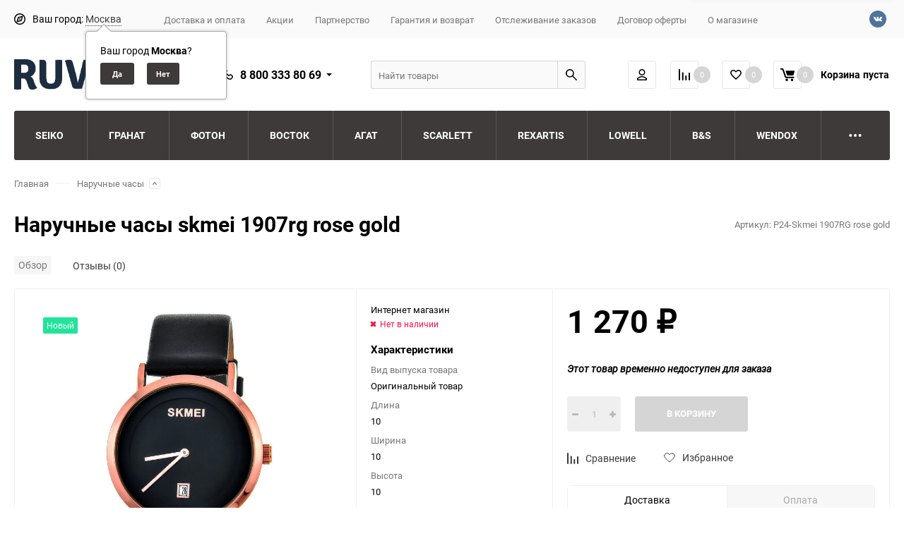

--- FILE ---
content_type: text/html; charset=utf-8
request_url: https://ruvu.ru/skmei-1907rg-rose-gold/
body_size: 30797
content:
<!DOCTYPE html><html class="roboto" lang="ru"><head><meta charset="utf-8"><title>Наручные часы skmei 1907rg rose gold купить в интернет-магазине RUVU.RU</title><meta content="designmyshop.ru" name="author"><meta name="keywords" content="Skmei Наручные часы skmei 1907rg rose gold" /><meta name="description" content="Наручные часы skmei 1907rg rose gold купить в интернет-магазине RUVU.RU с доставкой по России и СНГ. Скидки, акции, низкая цена, оплата при получении. Тел. +7 812 219 86 85" /><meta content="width=device-width, initial-scale=1" name="viewport"><meta content="ie=edge" http-equiv="x-ua-compatible"><link rel="shortcut icon" href="/favicon.ico"/><link rel="alternate" type="application/rss+xml" title="RUVU.RU" href="https://ruvu.ru/blog/rss/"><link rel="stylesheet" media="screen" href="/wa-data/public/site/themes/balance/css/fonts.css?v1.2.1.189"><link rel="stylesheet" media="all" href="/wa-data/public/site/themes/balance/css/vendor.css?v1.2.1.189"><link rel="stylesheet" media="screen" href="/wa-content/font/ruble/arial/fontface.css?v3.8.1" /><link rel="stylesheet" media="all" href="/wa-data/public/site/themes/balance/css/main.css?v1.2.1.189"><link href="/wa-apps/shop/plugins/protilegallery/css/protilegallery-1.0.css?1.0" rel="stylesheet">
<!--[if lt IE 9]><script src="http://cdnjs.cloudflare.com/ajax/libs/html5shiv/3.7.2/html5shiv.min.js"></script><![endif]--><!--[if lt IE 10 ]><p class="chromeframe" style="background-color:yellow;">Вы используете <strong>устаревший</strong> браузер. Пожалуйста <a href="http://browsehappy.com/?locale=ru" style="color: red; font-weight: bold;">Скачайте новый браузер абсолютно бесплатно</a> или <a href="http://www.google.com/chromeframe/?redirect=true">активируй Google Chrome Frame</a>чтобы пользоваться всеми возможностями сайта.</p><![endif]--><!-- Custom Browsers Color Start --><!-- Chrome, Firefox OS and Opera --><meta name="theme-color" content="#fff"><!-- Windows Phone --><meta name="msapplication-navbutton-color" content="#fff"><!-- iOS Safari --><meta name="apple-mobile-web-app-status-bar-style" content="#fff"><!-- Custom Browsers Color End --><script src="/wa-content/js/jquery/jquery-1.11.1.min.js?v3.8.1"></script><script src="/wa-apps/shop/plugins/protilegallery/js/protilegallery-1.0.js?1.0"></script>
<link rel="apple-touch-icon" sizes="180x180" href="/apple-touch-icon.png"><link rel="icon" type="image/png" sizes="32x32" href="/favicon-32x32.png"><link rel="icon" type="image/png" sizes="16x16" href="/favicon-16x16.png"><link rel="icon" type="image/svg" sizes="128x128" href="/favicon.svg"><link rel="manifest" href="/site.webmanifest"><link href="/wa-data/public/shop/themes/balance/css/shop.css?v1.2.1.189" rel="stylesheet"><!-- plugin hook: 'frontend_head' --><link href='/wa-apps/shop/plugins/cityselect/css/suggestions.20.min.css?v=2.0.4' rel='stylesheet'><script src='/wa-apps/shop/plugins/cityselect/js/jquery.suggestions.20.min.js?v2.0.4'></script><link href='/wa-apps/shop/plugins/cityselect/css/frontend.min.css?v=2.0.4' rel='stylesheet'><script src='/wa-apps/shop/plugins/cityselect/js/frontend.min.js?v=2.0.4'></script><script>function init_shop_cityselect(){
shop_cityselect.location={"country":"rus","city":"\u041c\u043e\u0441\u043a\u0432\u0430","region":"77","zip":"101000","constraints_street":"","need_detect":true};
shop_cityselect.route_params={"app":"shop","theme":"balance","theme_mobile":"balance","checkout_version":"2","locale":"ru_RU","ssl_all":"1","title":"","meta_keywords":"","meta_description":"","og_title":"","og_image":"https:\/\/ruvu.ru\/splash.png","og_video":"","og_description":"","og_type":"","og_url":"","url_type":"0","products_per_page":"","type_id":"0","currency":"RUB","public_stocks":"0","drop_out_of_stock":"2","payment_id":"0","shipping_id":"0","ssl":"1","checkout_storefront_id":"dd15ae4e63f5baebd406668f46ba2e6f","product_url":"skmei-1907rg-rose-gold","module":"frontend","action":"product","cityselect__url":"skmei-1907rg-rose-gold\/"};
shop_cityselect.countries=[];
shop_cityselect.iso2to3={"RU":"rus"};
shop_cityselect.language='ru';
shop_cityselect.init('9572b5f5153c25376fb3b38f207cada89f7973b3','/','/wa-apps/shop/plugins/cityselect/js/fancybox/','city','auto',1,1,0);
        } if (typeof shop_cityselect !== 'undefined') { init_shop_cityselect() } else { $(document).ready(function () { init_shop_cityselect() }) }</script><style>.protilegallery_wrapper .protilegallery_images{height: 200px;line-height: 200px;}</style><link rel="stylesheet" media="all" href="/wa-data/public/site/themes/balance/css/themecolors/color-30.css?v1.2.1.189"><meta property="og:type" content="website">
<meta property="og:title" content="Наручные часы skmei 1907rg rose gold купить в интернет-магазине RUVU.RU">
<meta property="og:image" content="https://ruvu.ru/wa-data/public/shop/products/51/96/539651/images/1138214/ahr0chm6ly9hdmfuz2fyzc10aw1llnj1l2yvc3rvcmuvmtq1my8xnduznjcvodawedgwmc5qcgc.jpg.750x0.jpg">
<meta property="og:url" content="https://ruvu.ru/skmei-1907rg-rose-gold/">
<meta property="product:price:amount" content="1270">
<meta property="product:price:currency" content="RUB">
<meta property="og:description" content="Наручные часы skmei 1907rg rose gold купить в интернет-магазине RUVU.RU с доставкой по России и СНГ. Скидки, акции, низкая цена, оплата при получении. Тел. +7 812 219 86 85">
<link rel="icon" href="/favicon.ico" type="image/x-icon" /><meta name="yandex-verification" content="37838d1b6a3112f6" />
<!-- Yandex.Metrika counter -->
<script type="text/javascript" >
   (function(m,e,t,r,i,k,a){m[i]=m[i]||function(){(m[i].a=m[i].a||[]).push(arguments)};
   m[i].l=1*new Date();k=e.createElement(t),a=e.getElementsByTagName(t)[0],k.async=1,k.src=r,a.parentNode.insertBefore(k,a)})
   (window, document, "script", "https://mc.yandex.ru/metrika/tag.js", "ym");

   ym(79984009, "init", {
        clickmap:true,
        trackLinks:true,
        accurateTrackBounce:true,
        webvisor:true
   });
</script>
<noscript><div><img src="https://mc.yandex.ru/watch/79984009" style="position:absolute; left:-9999px;" alt="" /></div></noscript>
<!-- /Yandex.Metrika counter -->
<meta name="yandex-verification" content="37838d1b6a3112f6" /><script async src="https://www.googletagmanager.com/gtag/js?id=274270618"></script>
<script>
  window.dataLayer = window.dataLayer || [];
  function gtag(){dataLayer.push(arguments);}
  gtag('js', new Date());

  gtag('config', '274270618');
  
</script><link rel="stylesheet" media="all" href="/wa-data/public/site/themes/balance/css/user.css?v1.2.1.189"></head><body data-viewed="539651" data-theme-id="balance"><main id="my-page"><div class="page-preloader"><div class="inner-loader"></div></div><div class="outer-wrapper item-page"><header class="site-header site-header_mob site-header_4"><div class="site-header__menu-row"><a class="cat-menu-btn-mob" href="#"><span class="cat-menu-btn-mob__inner"><span class="icon"><svg class="icon" width="10" height="10"><use xlink:href="#icon-catalog-mob"></use></svg></span><span class="cat-menu-btn-mob__text">Каталог товаров</span></span></a><div class="tab-search"><div class="site-search default"><form action="/search/" data-images="1" data-limit="7"><div class="site-search__inner"><input class="site-search__input" type="search" name="query" autocomplete="off" placeholder="Найти товары" value="" /><button class="site-search__btn default-btn"><svg class="icon cent-icon" width="16" height="16"><use xlink:href="#icon-search"></use></svg><span class="site-search__btn-text">Поиск</span></button></div></form></div></div></div><div class="site-header__main"><div class="site-header__main-inner"><div class="site-header__hamb-logo"><a class="hamburger" href="#mmenu"><span class="hamburger__inner"></span></a><a class="site-header__logo" href="/"><img src="/wa-data/public/site/themes/balance/img/logo_mobile.png?v1701690802?v1.2.1.189" alt="RUVU.RU"></a></div><div class="site-header__tel"><div class="callback-wr"><div class="callback-info"><div class="callback-info__inner"><div class="callback-info__main-num callback-info__main-num_top"><svg class="icon" width="16" height="16"><use xlink:href="#icon-phone"></use></svg><div class="callback-info__main-num-text has-down-arrow">8 800 333 80 69</div><div class="callback-info__main-content"><div class="callback-info__main-content-top"><div class="callback-info__call-text">Бесплатный звонок по РФ</div></div><div class="callback-info__main-content-bottom"><div class="callback-info__daytime-title">Режим работы:</div><div class="callback-info__daytime-text">Обработка заказов с 10:00 до 22:00 ежедневно</div></div></div></div></div></div></div></div><div class="site-header__actions"><div class="site-actions site-actions_mob"><div class="site-actions__btn site-actions__btn_user"><a class="action-btn" href="/my/"><span class="action-btn__inner"><svg class="icon" width="19" height="22"><use xlink:href="#icon-user"></use></svg><span class="action-btn__text">Личный кабинет</span></span></a></div><div class="site-actions__btn site-actions__btn_comp"><a class="action-btn js-compare-link js-compare-status" href="javascript:void(0);"><span class="action-btn__inner"><svg class="icon" width="20" height="20"><use xlink:href="#icon-chart"></use></svg><span class="action-btn__text">Сравнение</span><span class="action-btn__qty js-compare-count">0</span></span></a></div><div class="site-actions__btn site-actions__btn_fav"><a class="action-btn js-wishlist-status" href="/search/?_balance_type=favorites"><span class="action-btn__inner"><svg class="icon" width="20" height="19"><use xlink:href="#icon-heart"></use></svg><span class="action-btn__text">Избранное</span><span class="action-btn__qty js-wishlist-count">0</span></span></a></div><div class="site-actions__btn site-actions__btn_cart"><a href="/order/" class="action-btn js-minicart is-empty"><div class="action-btn__inner"><svg class="icon" width="24" height="20"><use xlink:href="#icon-cart"></use></svg><div class="action-btn__qty js-minicart-count">0</div></div></a></div><div class="site-actions__btn site-actions__btn_search"><div class="b-popup b-popup_search mfp-hide mfp-with-anim" id="search-popup"><div class="b-popup__inner"><div class="site-search"><div class="site-search__title">Поиск</div><form class="search__form-autocomplete search__form-shop" action="/search/" data-images="1" data-limit="7"><div class="site-search__inner"><div class="site-search__input-wrapper"><input class="site-search__input site-search__input_merged" type="search" name="query" autocomplete="off" placeholder="Найти товары" value="" /><div class="site-search__loader"></div></div><button class="site-search__btn"><svg class="icon cent-icon" width="16" height="16"><use xlink:href="#icon-search"></use></svg><span class="site-search__btn-text">Поиск</span></button></div></form><div class="autocomplete-suggestions"><div class="autocomplete-suggestion autocomplete-suggestion-showall"><a class="btn btn_shiny btn_sec-9 view-all" href="/search/" data-href="/search/?*"><span>Посмотреть все результаты</span></a></div></div></div></div></div></div></div></div></div></div><div class="mob-search"><form action="/search/" data-images="1" data-limit="7"><input type="search" name="query" autocomplete="off" placeholder="Найти товары" value=""><input type="submit"></form></div><nav class="mobile-nav" id="mmenu"><ul class="mobile-nav__list"><li class="mobile-nav__item mobile-nav__item_catalog mobile-nav__item_main"><span class="mobile-nav__btn"><svg class="icon" width="16" height="16"><use xlink:href="#icon-catalog-mob"></use></svg><span class="mobile-nav__text">Каталог товаров</span></span><ul class="mobile-nav__list"><li class="mobile-nav__item"><a href="/category/seiko/" class="mobile-nav__btn"><span class="mobile-nav__text">Seiko</span></a></li><li class="mobile-nav__item"><a href="/category/granat_1/" class="mobile-nav__btn"><span class="mobile-nav__text">Гранат</span></a></li><li class="mobile-nav__item"><a href="/category/foton/" class="mobile-nav__btn"><span class="mobile-nav__text">Фотон</span></a></li><li class="mobile-nav__item"><a href="/category/vostok/" class="mobile-nav__btn"><span class="mobile-nav__text">Восток</span></a></li><li class="mobile-nav__item"><a href="/category/agat/" class="mobile-nav__btn"><span class="mobile-nav__text">Агат</span></a></li><li class="mobile-nav__item"><a href="/category/scarlett/" class="mobile-nav__btn"><span class="mobile-nav__text">Scarlett</span></a></li><li class="mobile-nav__item"><a href="/category/rexartis/" class="mobile-nav__btn"><span class="mobile-nav__text">Rexartis</span></a></li><li class="mobile-nav__item"><a href="/category/lowell/" class="mobile-nav__btn"><span class="mobile-nav__text">Lowell</span></a></li><li class="mobile-nav__item"><a href="/category/b-s/" class="mobile-nav__btn"><span class="mobile-nav__text">B&amp;S</span></a></li><li class="mobile-nav__item"><a href="/category/wendox/" class="mobile-nav__btn"><span class="mobile-nav__text">Wendox</span></a></li><li class="mobile-nav__item"><a href="/category/citizen/" class="mobile-nav__btn"><span class="mobile-nav__text">Citizen</span></a></li><li class="mobile-nav__item"><a href="/category/spektr/" class="mobile-nav__btn"><span class="mobile-nav__text">Спектр</span></a></li><li class="mobile-nav__item"><a href="/category/kometa/" class="mobile-nav__btn"><span class="mobile-nav__text">Комета</span></a></li><li class="mobile-nav__item"><a href="/category/suvenirnye/" class="mobile-nav__btn"><span class="mobile-nav__text">Сувенирные</span></a></li><li class="mobile-nav__item"><a href="/category/kairos/" class="mobile-nav__btn"><span class="mobile-nav__text">Kairos</span></a></li><li class="mobile-nav__item"><a href="/category/granat/" class="mobile-nav__btn"><span class="mobile-nav__text">Granat</span></a></li><li class="mobile-nav__item"><a href="/category/chasy-nastennye/" class="mobile-nav__btn"><span class="mobile-nav__text">часы настенные</span></a></li><li class="mobile-nav__item"><a href="/category/w-era/" class="mobile-nav__btn"><span class="mobile-nav__text">W'era</span></a></li><li class="mobile-nav__item"><a href="/category/vesna/" class="mobile-nav__btn"><span class="mobile-nav__text">Весна</span></a></li><li class="mobile-nav__item"><a href="/category/greenwich/" class="mobile-nav__btn"><span class="mobile-nav__text">Greenwich</span></a></li><li class="mobile-nav__item"><span class="mobile-nav__btn"><span class="mobile-nav__text">Наручные часы</span></span><ul class="mobile-nav__list mobile-nav__list_next"><li class="mobile-nav__item"><a class="mobile-nav__btn" href="/category/naruchnye-chasy/">Посмотреть все товары</a></li><li class="mobile-nav__item"><span class="mobile-nav__btn"><span class="mobile-nav__icon mobile-nav__icon_big"><img class="lazy-img" src="[data-uri]" data-src="/wa-data/public/shop/wmimageincatPlugin/categories/2008/icon_612.png" alt></span><span class="mobile-nav__text">Весь каталог</span></span><ul class="mobile-nav__list mobile-nav__list_next"><li class="mobile-nav__item"><a class="mobile-nav__btn" href="/category/naruchnye-chasy/ves-katalog/">Посмотреть все товары</a></li><li class="mobile-nav__item"><a href="/category/naruchnye-chasy/ves-katalog/muzhskie-chasy/" class="mobile-nav__btn"><span class="mobile-nav__text">Мужские часы</span></a></li><li class="mobile-nav__item"><a href="/category/naruchnye-chasy/ves-katalog/zhenskie-chasy/" class="mobile-nav__btn"><span class="mobile-nav__text">Женские часы</span></a></li><li class="mobile-nav__item"><a href="/category/naruchnye-chasy/ves-katalog/detskie-chasy/" class="mobile-nav__btn"><span class="mobile-nav__text">Детские часы</span></a></li><li class="mobile-nav__item"><a href="/category/naruchnye-chasy/ves-katalog/mekhanicheskie-chasy/" class="mobile-nav__btn"><span class="mobile-nav__text">Механические часы</span></a></li><li class="mobile-nav__item"><a href="/category/naruchnye-chasy/ves-katalog/kvartsevye-chasy/" class="mobile-nav__btn"><span class="mobile-nav__text">Кварцевые часы</span></a></li><li class="mobile-nav__item"><a href="/category/naruchnye-chasy/ves-katalog/elektronnye-chasy/" class="mobile-nav__btn"><span class="mobile-nav__icon mobile-nav__icon_big"><img class="lazy-img" src="[data-uri]" data-src="/wa-data/public/shop/wmimageincatPlugin/categories/1316/icon_232.jpg" alt></span><span class="mobile-nav__text">Электронные часы</span></a></li></ul></li><li class="mobile-nav__item"><span class="mobile-nav__btn"><span class="mobile-nav__icon mobile-nav__icon_big"><img class="lazy-img" src="[data-uri]" data-src="/wa-data/public/shop/wmimageincatPlugin/categories/2842/icon_234.jpg" alt></span><span class="mobile-nav__text">По цене</span></span><ul class="mobile-nav__list mobile-nav__list_next"><li class="mobile-nav__item"><a class="mobile-nav__btn" href="/category/naruchnye-chasy/po-tsene/">Посмотреть все товары</a></li><li class="mobile-nav__item"><a href="/category/naruchnye-chasy/po-tsene/ot-2000-do-5000/" class="mobile-nav__btn"><span class="mobile-nav__icon mobile-nav__icon_big"><img class="lazy-img" src="[data-uri]" data-src="/wa-data/public/shop/wmimageincatPlugin/categories/2843/icon_238.jpg" alt></span><span class="mobile-nav__text">От 2000 до 5000</span></a></li><li class="mobile-nav__item"><a href="/category/naruchnye-chasy/po-tsene/ot-5000-do-10000/" class="mobile-nav__btn"><span class="mobile-nav__icon mobile-nav__icon_big"><img class="lazy-img" src="[data-uri]" data-src="/wa-data/public/shop/wmimageincatPlugin/categories/2844/icon_240.jpg" alt></span><span class="mobile-nav__text">От 5000 до 10000</span></a></li><li class="mobile-nav__item"><a href="/category/naruchnye-chasy/po-tsene/ot-10000-do-15000/" class="mobile-nav__btn"><span class="mobile-nav__icon mobile-nav__icon_big"><img class="lazy-img" src="[data-uri]" data-src="/wa-data/public/shop/wmimageincatPlugin/categories/2845/icon_242.jpg" alt></span><span class="mobile-nav__text">От 10000 до 15000</span></a></li><li class="mobile-nav__item"><a href="/category/naruchnye-chasy/po-tsene/ot-15000-do-25000/" class="mobile-nav__btn"><span class="mobile-nav__icon mobile-nav__icon_big"><img class="lazy-img" src="[data-uri]" data-src="/wa-data/public/shop/wmimageincatPlugin/categories/2846/icon_244.jpg" alt></span><span class="mobile-nav__text">От 15000 до 25000</span></a></li><li class="mobile-nav__item"><a href="/category/naruchnye-chasy/po-tsene/ot-25000-do-50000/" class="mobile-nav__btn"><span class="mobile-nav__icon mobile-nav__icon_big"><img class="lazy-img" src="[data-uri]" data-src="/wa-data/public/shop/wmimageincatPlugin/categories/2847/icon_246.jpg" alt></span><span class="mobile-nav__text">От 25000 до 50000</span></a></li><li class="mobile-nav__item"><a href="/category/naruchnye-chasy/po-tsene/ot-500000/" class="mobile-nav__btn"><span class="mobile-nav__icon mobile-nav__icon_big"><img class="lazy-img" src="[data-uri]" data-src="/wa-data/public/shop/wmimageincatPlugin/categories/2868/icon_236.jpg" alt></span><span class="mobile-nav__text">От 50000</span></a></li></ul></li><li class="mobile-nav__item"><span class="mobile-nav__btn"><span class="mobile-nav__icon mobile-nav__icon_big"><img class="lazy-img" src="[data-uri]" data-src="/wa-data/public/shop/wmimageincatPlugin/categories/2011/icon_248.jpg" alt></span><span class="mobile-nav__text">Страны</span></span><ul class="mobile-nav__list mobile-nav__list_next"><li class="mobile-nav__item"><a class="mobile-nav__btn" href="/category/naruchnye-chasy/strany/">Посмотреть все товары</a></li><li class="mobile-nav__item"><a href="/category/naruchnye-chasy/strany/rossiyskie-chasy/" class="mobile-nav__btn"><span class="mobile-nav__icon mobile-nav__icon_big"><img class="lazy-img" src="[data-uri]" data-src="/wa-data/public/shop/wmimageincatPlugin/categories/2848/icon_188.jpg" alt></span><span class="mobile-nav__text">Российские часы</span></a></li><li class="mobile-nav__item"><a href="/category/naruchnye-chasy/strany/yaponskie-chasy/" class="mobile-nav__btn"><span class="mobile-nav__icon mobile-nav__icon_big"><img class="lazy-img" src="[data-uri]" data-src="/wa-data/public/shop/wmimageincatPlugin/categories/2851/icon_190.jpg" alt></span><span class="mobile-nav__text">Японские часы</span></a></li><li class="mobile-nav__item"><a href="/category/naruchnye-chasy/strany/amerikanskie/" class="mobile-nav__btn"><span class="mobile-nav__icon mobile-nav__icon_big"><img class="lazy-img" src="[data-uri]" data-src="/wa-data/public/shop/wmimageincatPlugin/categories/2850/icon_192.jpg" alt></span><span class="mobile-nav__text">Американские часы</span></a></li><li class="mobile-nav__item"><a href="/category/naruchnye-chasy/strany/shveytsarskie-chasy/" class="mobile-nav__btn"><span class="mobile-nav__icon mobile-nav__icon_big"><img class="lazy-img" src="[data-uri]" data-src="/wa-data/public/shop/wmimageincatPlugin/categories/2852/icon_250.jpg" alt></span><span class="mobile-nav__text">Швейцарские часы</span></a></li><li class="mobile-nav__item"><a href="/category/naruchnye-chasy/strany/nemetskie-chasy/" class="mobile-nav__btn"><span class="mobile-nav__icon mobile-nav__icon_big"><img class="lazy-img" src="[data-uri]" data-src="/wa-data/public/shop/wmimageincatPlugin/categories/2867/icon_252.jpg" alt></span><span class="mobile-nav__text">Немецкие часы</span></a></li></ul></li><li class="mobile-nav__item"><span class="mobile-nav__btn"><span class="mobile-nav__icon mobile-nav__icon_big"><img class="lazy-img" src="[data-uri]" data-src="/wa-data/public/shop/wmimageincatPlugin/categories/2853/icon_254.jpg" alt></span><span class="mobile-nav__text">Популярные бренды</span></span><ul class="mobile-nav__list mobile-nav__list_next"><li class="mobile-nav__item"><a class="mobile-nav__btn" href="/category/naruchnye-chasy/populyarnye-brendy/">Посмотреть все товары</a></li><li class="mobile-nav__item"><a href="/category/naruchnye-chasy/populyarnye-brendy/orient/" class="mobile-nav__btn"><span class="mobile-nav__icon mobile-nav__icon_big"><img class="lazy-img" src="[data-uri]" data-src="/wa-data/public/shop/wmimageincatPlugin/categories/2855/icon_256.jpg" alt></span><span class="mobile-nav__text">Orient</span></a></li><li class="mobile-nav__item"><a href="/category/naruchnye-chasy/populyarnye-brendy/casio/" class="mobile-nav__btn"><span class="mobile-nav__icon mobile-nav__icon_big"><img class="lazy-img" src="[data-uri]" data-src="/wa-data/public/shop/wmimageincatPlugin/categories/2854/icon_258.jpg" alt></span><span class="mobile-nav__text">Casio</span></a></li><li class="mobile-nav__item"><a href="/category/naruchnye-chasy/populyarnye-brendy/slava/" class="mobile-nav__btn"><span class="mobile-nav__icon mobile-nav__icon_big"><img class="lazy-img" src="[data-uri]" data-src="/wa-data/public/shop/wmimageincatPlugin/categories/2859/icon_260.jpg" alt></span><span class="mobile-nav__text">Слава</span></a></li><li class="mobile-nav__item"><a href="/category/naruchnye-chasy/populyarnye-brendy/vostok/" class="mobile-nav__btn"><span class="mobile-nav__icon mobile-nav__icon_big"><img class="lazy-img" src="[data-uri]" data-src="/wa-data/public/shop/wmimageincatPlugin/categories/2856/icon_264.jpg" alt></span><span class="mobile-nav__text">Восток</span></a></li><li class="mobile-nav__item"><a href="/category/naruchnye-chasy/populyarnye-brendy/jacques-lemans/" class="mobile-nav__btn"><span class="mobile-nav__icon mobile-nav__icon_big"><img class="lazy-img" src="[data-uri]" data-src="/wa-data/public/shop/wmimageincatPlugin/categories/2858/icon_266.jpg" alt></span><span class="mobile-nav__text">Jacques Lemans</span></a></li></ul></li><li class="mobile-nav__item"><a href="/category/naruchnye-chasy/remeshki-i-braslety/" class="mobile-nav__btn"><span class="mobile-nav__text">Ремешки и браслеты</span></a></li></ul></li><li class="mobile-nav__item"><span class="mobile-nav__btn"><span class="mobile-nav__text">Интерьерные часы</span></span><ul class="mobile-nav__list mobile-nav__list_next"><li class="mobile-nav__item"><a class="mobile-nav__btn" href="/category/interernye-chasy/">Посмотреть все товары</a></li><li class="mobile-nav__item"><a href="/category/interernye-chasy/setevye-chasy/" class="mobile-nav__btn"><span class="mobile-nav__text">Сетевые часы</span></a></li><li class="mobile-nav__item"><a href="/category/interernye-chasy/budilniki/" class="mobile-nav__btn"><span class="mobile-nav__text">Будильники</span></a></li><li class="mobile-nav__item"><span class="mobile-nav__btn"><span class="mobile-nav__text">Настенные часы</span></span><ul class="mobile-nav__list mobile-nav__list_next"><li class="mobile-nav__item"><a class="mobile-nav__btn" href="/category/interernye-chasy/nastennye-chasy_1/">Посмотреть все товары</a></li><li class="mobile-nav__item"><a href="/category/interernye-chasy/nastennye-chasy_1/kruglye-chasy/" class="mobile-nav__btn"><span class="mobile-nav__icon mobile-nav__icon_big"><img class="lazy-img" src="[data-uri]" data-src="/wa-data/public/shop/wmimageincatPlugin/categories/1319/icon_182.jpg" alt></span><span class="mobile-nav__text">Круглые часы</span></a></li><li class="mobile-nav__item"><a href="/category/interernye-chasy/nastennye-chasy_1/pryamougolnye-chasy/" class="mobile-nav__btn"><span class="mobile-nav__icon mobile-nav__icon_big"><img class="lazy-img" src="[data-uri]" data-src="/wa-data/public/shop/wmimageincatPlugin/categories/1320/icon_184.jpg" alt></span><span class="mobile-nav__text">Прямоугольные часы</span></a></li><li class="mobile-nav__item"><a href="/category/interernye-chasy/nastennye-chasy_1/chasy-iz-dereva/" class="mobile-nav__btn"><span class="mobile-nav__icon mobile-nav__icon_big"><img class="lazy-img" src="[data-uri]" data-src="/wa-data/public/shop/wmimageincatPlugin/categories/1321/icon_186.jpg" alt></span><span class="mobile-nav__text">Часы из дерева</span></a></li></ul></li><li class="mobile-nav__item"><span class="mobile-nav__btn"><span class="mobile-nav__text">Настольные часы</span></span><ul class="mobile-nav__list mobile-nav__list_next"><li class="mobile-nav__item"><a class="mobile-nav__btn" href="/category/interernye-chasy/nastolnye-chasy/">Посмотреть все товары</a></li><li class="mobile-nav__item"><a href="/category/interernye-chasy/nastolnye-chasy/kvartsevye-chasy/" class="mobile-nav__btn"><span class="mobile-nav__text">Кварцевые часы</span></a></li></ul></li><li class="mobile-nav__item"><a href="/category/interernye-chasy/napolnye-chasy/" class="mobile-nav__btn"><span class="mobile-nav__text">Напольные часы</span></a></li><li class="mobile-nav__item"><a href="/category/interernye-chasy/meteostantsii/" class="mobile-nav__btn"><span class="mobile-nav__text">Метеостанции</span></a></li></ul></li><li class="mobile-nav__item"><span class="mobile-nav__btn"><span class="mobile-nav__text">Настенный декор</span></span><ul class="mobile-nav__list mobile-nav__list_next"><li class="mobile-nav__item"><a class="mobile-nav__btn" href="/category/nastennyy-dekor/">Посмотреть все товары</a></li><li class="mobile-nav__item"><a href="/category/nastennyy-dekor/kartiny/" class="mobile-nav__btn"><span class="mobile-nav__text">Картины</span></a></li><li class="mobile-nav__item"><a href="/category/nastennyy-dekor/zerkala/" class="mobile-nav__btn"><span class="mobile-nav__text">Зеркала</span></a></li><li class="mobile-nav__item"><span class="mobile-nav__btn"><span class="mobile-nav__icon mobile-nav__icon_big"><img class="lazy-img" src="[data-uri]" data-src="/wa-data/public/shop/wmimageincatPlugin/categories/2958/icon_529.jpg" alt></span><span class="mobile-nav__text">Панно</span></span><ul class="mobile-nav__list mobile-nav__list_next"><li class="mobile-nav__item"><a class="mobile-nav__btn" href="/category/nastennyy-dekor/panno/">Посмотреть все товары</a></li><li class="mobile-nav__item"><a href="/category/nastennyy-dekor/panno/panno/" class="mobile-nav__btn"><span class="mobile-nav__text">Панно</span></a></li></ul></li></ul></li><li class="mobile-nav__item"><span class="mobile-nav__btn"><span class="mobile-nav__text">Настольные игры</span></span><ul class="mobile-nav__list mobile-nav__list_next"><li class="mobile-nav__item"><a class="mobile-nav__btn" href="/category/nastolnye-igry/">Посмотреть все товары</a></li><li class="mobile-nav__item"><a href="/category/nastolnye-igry/shakhmaty_1/" class="mobile-nav__btn"><span class="mobile-nav__icon mobile-nav__icon_big"><img class="lazy-img" src="[data-uri]" data-src="/wa-data/public/shop/wmimageincatPlugin/categories/2382/icon_481.jpg" alt></span><span class="mobile-nav__text">Шахматы и шашки</span></a></li><li class="mobile-nav__item"><a href="/category/nastolnye-igry/nardy_1/" class="mobile-nav__btn"><span class="mobile-nav__icon mobile-nav__icon_big"><img class="lazy-img" src="[data-uri]" data-src="/wa-data/public/shop/wmimageincatPlugin/categories/2343/icon_483.jpg" alt></span><span class="mobile-nav__text">Нарды</span></a></li><li class="mobile-nav__item"><a href="/category/nastolnye-igry/poker_1/" class="mobile-nav__btn"><span class="mobile-nav__text">Покер</span></a></li><li class="mobile-nav__item"><a href="/category/nastolnye-igry/nastolnyy-futbol_1/" class="mobile-nav__btn"><span class="mobile-nav__text">Настольный футбол</span></a></li><li class="mobile-nav__item"><a href="/category/nastolnye-igry/aerokhokkey_1/" class="mobile-nav__btn"><span class="mobile-nav__text">Аэрохоккей</span></a></li><li class="mobile-nav__item"><a href="/category/nastolnye-igry/minigolf_1/" class="mobile-nav__btn"><span class="mobile-nav__text">Минигольф</span></a></li><li class="mobile-nav__item"><a href="/category/nastolnye-igry/nastolnyy-khokkey_1/" class="mobile-nav__btn"><span class="mobile-nav__icon mobile-nav__icon_big"><img class="lazy-img" src="[data-uri]" data-src="/wa-data/public/shop/wmimageincatPlugin/categories/2421/icon_491.jpg" alt></span><span class="mobile-nav__text">Настольный хоккей</span></a></li><li class="mobile-nav__item"><span class="mobile-nav__btn"><span class="mobile-nav__icon mobile-nav__icon_big"><img class="lazy-img" src="[data-uri]" data-src="/wa-data/public/shop/wmimageincatPlugin/categories/2447/icon_493.jpg" alt></span><span class="mobile-nav__text">Настольные игры</span></span><ul class="mobile-nav__list mobile-nav__list_next"><li class="mobile-nav__item"><a class="mobile-nav__btn" href="/category/nastolnye-igry/nastolnye-igry_1/">Посмотреть все товары</a></li><li class="mobile-nav__item"><a href="/category/nastolnye-igry/nastolnye-igry_1/domino/" class="mobile-nav__btn"><span class="mobile-nav__text">Домино</span></a></li><li class="mobile-nav__item"><a href="/category/nastolnye-igry/nastolnye-igry_1/monopoliya/" class="mobile-nav__btn"><span class="mobile-nav__text">Монополия</span></a></li><li class="mobile-nav__item"><a href="/category/nastolnye-igry/nastolnye-igry_1/loto/" class="mobile-nav__btn"><span class="mobile-nav__text">Лото</span></a></li><li class="mobile-nav__item"><a href="/category/nastolnye-igry/nastolnye-igry_1/nastolnye-igry-v-podarok/" class="mobile-nav__btn"><span class="mobile-nav__text">Настольные игры в подарок</span></a></li><li class="mobile-nav__item"><a href="/category/nastolnye-igry/nastolnye-igry_1/vzroslye-igry/" class="mobile-nav__btn"><span class="mobile-nav__text">Взрослые игры</span></a></li><li class="mobile-nav__item"><a href="/category/nastolnye-igry/nastolnye-igry_1/semeynye-igry/" class="mobile-nav__btn"><span class="mobile-nav__text">Семейные игры</span></a></li><li class="mobile-nav__item"><a href="/category/nastolnye-igry/nastolnye-igry_1/detskie-igry/" class="mobile-nav__btn"><span class="mobile-nav__text">Детские игры</span></a></li></ul></li><li class="mobile-nav__item"><a href="/category/nastolnye-igry/karty_1/" class="mobile-nav__btn"><span class="mobile-nav__icon mobile-nav__icon_big"><img class="lazy-img" src="[data-uri]" data-src="/wa-data/public/shop/wmimageincatPlugin/categories/2405/icon_509.jpg" alt></span><span class="mobile-nav__text">Карты</span></a></li></ul></li><li class="mobile-nav__item"><span class="mobile-nav__btn"><span class="mobile-nav__text">Аксессуары</span></span><ul class="mobile-nav__list mobile-nav__list_next"><li class="mobile-nav__item"><a class="mobile-nav__btn" href="/category/aksessuary/">Посмотреть все товары</a></li><li class="mobile-nav__item"><a href="/category/aksessuary/bizhuteriya-daniel-klein/" class="mobile-nav__btn"><span class="mobile-nav__text">Бижутерия Daniel Klein</span></a></li></ul></li><li class="mobile-nav__item"><span class="mobile-nav__btn"><span class="mobile-nav__text">Оптика</span></span><ul class="mobile-nav__list mobile-nav__list_next"><li class="mobile-nav__item"><a class="mobile-nav__btn" href="/category/optika/">Посмотреть все товары</a></li><li class="mobile-nav__item"><a href="/category/optika/solntsezashchitnye-ochki/" class="mobile-nav__btn"><span class="mobile-nav__text">Солнцезащитные очки</span></a></li></ul></li></ul></li><li class="mobile-nav__item mobile-nav__item_main mobile-nav__item_search"><div class="mobile-nav-search"><form action="/search/" data-images="1" data-limit="7"><input type="search" name="query" autocomplete="off" placeholder="Найти товары" value=""><button type="submit"><svg class="icon" width="15" height="15"><use xlink:href="#icon-search"></use></svg></button></form></div></li><li class="mobile-nav__item mobile-nav__item_main mobile-nav__item_callback"><span class="mobile-nav__btn"><svg class="icon" width="16" height="16"><use xlink:href="#icon-phone"></use></svg><span class="mobile-nav__text">8 800 333 80 69</span></span><ul class="mobile-nav__list"><li class="mobile-nav__item"><span class="b-contact"><span class="b-contact__top"><span class="b-contact__top-item"><span class="b-contact__tel"><svg class="icon" width="16" height="16"><use xlink:href="#icon-phone"></use></svg><a class="b-contact__tel-text" href="tel:88003338069">8 800 333 80 69</a></span><span class="b-contact__callinfo">Бесплатный звонок по РФ</span></span></span><span class="b-contact__bottom"><span class="b-contact__worktime">Режим работы</span><span class="b-contact__workinfo">Обработка заказов с 10:00 до 22:00 ежедневно</span></span></span></li></ul></li><li class="mobile-nav__item mobile-nav__item_main profile"><span class="mobile-nav__btn"><svg class="icon" width="17" height="16"><use xlink:href="#icon-user"></use></svg><span class="mobile-nav__text">Личный кабинет</span></span><ul class="mobile-nav__list"><li class="mobile-nav__item"><a class="mobile-nav__btn" href="/login/">Вход</a></li><li class="mobile-nav__item"><a class="mobile-nav__btn" href="/signup/">Регистрация</a></li></ul></li><li class="mobile-nav__item mobile-nav__item_main"><a class="mobile-nav__btn" href="/search/?_balance_type=favorites"><svg class="icon" width="17" height="15"><use xlink:href="#icon-heart"></use></svg><span class="mobile-nav__text">Избранное</span><span class="mobile-nav__qty-count js-wishlist-count js-wishlist-status">0</span></a></li><li class="mobile-nav__item mobile-nav__item_main"><a class="mobile-nav__btn js-compare-link" href="javascript:void(0);"><svg class="icon" width="16" height="16"><use xlink:href="#icon-chart"></use></svg><span class="mobile-nav__text">Сравнение</span><span class="mobile-nav__qty-count js-compare-count js-compare-status">0</span></a></li><li class="mobile-nav__item mobile-nav__item_main"><a class="mobile-nav__btn" href="/search/?_balance_type=viewed"><svg class="icon" width="16" height="16"><use xlink:href="#icon-eye"></use></svg><span class="mobile-nav__text">Просмотренные товары</span><span class="mobile-nav__qty-count js-viewed-count js-viewed-status">1</span></a></li><li class="mobile-nav__item mobile-nav__item_info"><a class="mobile-nav__btn" href="/dostavka-i-oplata/">Доставка и оплата</a></li><li class="mobile-nav__item mobile-nav__item_info"><a class="mobile-nav__btn" href="/aktsii/">Акции</a></li><li class="mobile-nav__item mobile-nav__item_info"><a class="mobile-nav__btn" href="/partnerstvo/">Партнерство</a></li><li class="mobile-nav__item mobile-nav__item_info"><a class="mobile-nav__btn" href="/garantiya-i-vozvrat/">Гарантия и возврат</a></li><li class="mobile-nav__item mobile-nav__item_info"><a class="mobile-nav__btn" href="/otslezhivanie-zakazov/">Отслеживание заказов</a></li><li class="mobile-nav__item mobile-nav__item_info"><a class="mobile-nav__btn" href="/dogovor-oferty/">Договор оферты</a></li><li class="mobile-nav__item mobile-nav__item_info"><a class="mobile-nav__btn" href="/o-magazine/">О магазине</a></li></ul></nav></header><header class="site-header site-header_desk site-header_3"><div class="site-header__top"><div class="site-header__top-inner"><div class="site-header__city-chooser"><div class="city-chooser is-active"><div class="city-chooser__inner"><svg class="icon" width="16" height="16"><use xlink:href="#icon-compass"></use></svg><div class="city-chooser__text">Ваш город: <div class="b-cityselect__wrapper b-cityselect__wrapper--balance "><a href="#" class="b-cityselect__city i-cityselect__city_change"><i class="fas fa fa-map-marker fa-map-marker-alt"></i> <span class="i-cityselect__city">Москва</span></a><div class="b-cityselect__notifier b-cityselect__notifier--balance"><div class="b-cityselect__notifier_triangle"></div><div class="b-cityselect__notifier_title">Ваш город <b class="i-cityselect__city">Москва</b>?</div><div class="b-cityselect__notifier_buttons nowrap"><input type="button" class="btn btn-primary uni-btn uni-btn--red b-cityselect__city_yes i-cityselect__city_yes" value="Да"> <input type="button" class="b-cityselect__city_no btn btn-default gray uni-btn i-cityselect__city_no" value="Нет"></div></div><script>if (typeof shop_cityselect !== 'undefined') { shop_cityselect.detect() } else { document.addEventListener("DOMContentLoaded", function() { shop_cityselect.detect() }) }</script></div></div></div></div></div><div class="site-header__top-menu"><div class="top-menu top-menu_js"><ul class="top-menu__list"><li class="top-menu__item"><a class="top-menu__link" href="/dostavka-i-oplata/">Доставка и оплата</a></li><li class="top-menu__item"><a class="top-menu__link" href="/aktsii/">Акции</a></li><li class="top-menu__item"><a class="top-menu__link" href="/partnerstvo/">Партнерство</a></li><li class="top-menu__item"><a class="top-menu__link" href="/garantiya-i-vozvrat/">Гарантия и возврат</a></li><li class="top-menu__item"><a class="top-menu__link" href="/otslezhivanie-zakazov/">Отслеживание заказов</a></li><li class="top-menu__item"><a class="top-menu__link" href="/dogovor-oferty/">Договор оферты</a></li><li class="top-menu__item"><a class="top-menu__link" href="/o-magazine/">О магазине</a></li></ul><div class="top-menu__btn-toggler more-btn"><svg class="icon" width="13" height="3"><use xlink:href="#dots-more"></use></svg><div class="top-menu__sec-menu univ-dropd univ-dropd_list"><ul class="top-menu__sec-menu-list"></ul></div></div></div></div><div class="site-header__social"><div class="soc-list"><div class="soc-list__inner"><div class="soc-list__i"><a class="soc-btn soc-btn_vk" href="https://vk.com/ruvu_store" target="_blank"><svg class="icon cent-icon" width="13" height="7"><use xlink:href="#icon-vk"></use></svg></a></div></div></div></div></div></div><div class="site-header__mid"><div class="site-header__mid-inner"><div class="site-header__mid-main"><div class="site-header__mid-logo"><a class="logo" href="/"><img src="/wa-data/public/site/themes/balance/img/logo.png?v1701690773?v1.2.1.189" alt="RUVU.RU"></a></div><div class="site-header__callback"><div class="callback-wr"><div class="callback-info"><div class="callback-info__inner"><div class="callback-info__main-num callback-info__main-num_top"><svg class="icon" width="16" height="16"><use xlink:href="#icon-phone"></use></svg><a href="tel:88003338069" class="callback-info__main-num-text has-down-arrow">8 800 333 80 69</a><div class="callback-info__main-content"><div class="callback-info__main-content-top"><div class="callback-info__call-text">Бесплатный звонок по РФ</div></div><div class="callback-info__main-content-bottom"><div class="callback-info__daytime-title">Режим работы:</div><div class="callback-info__daytime-text">Обработка заказов с 10:00 до 22:00 ежедневно</div></div></div></div></div></div></div></div><div class="site-header__search"><div class="site-search default short"><form class="search__form-autocomplete search__form-shop" action="/search/" data-images="1" data-limit="7"><div class="site-search__inner"><div class="site-search__input-wrapper"><input class="site-search__input site-search__input_merged" type="search" name="query" autocomplete="off" placeholder="Найти товары" value="" /><div class="site-search__loader"></div></div><button class="site-search__btn default-btn" type="submit"><svg class="icon cent-icon" width="16" height="16"><use xlink:href="#icon-search"></use></svg><span class="site-search__btn-text">Поиск</span></button></div></form><div class="autocomplete-suggestions"><div class="autocomplete-suggestion autocomplete-suggestion-showall"><a class="btn btn_shiny btn_sec-9 view-all" href="/search/" data-href="/search/?*"><div class="hover-anim"></div><span>Посмотреть все результаты</span></a></div></div></div></div></div><div class="site-header__action"><div class="site-actions site-actions_3"><div class="site-actions__btn profile"><a class="action-btn action-btn_3 has-tooltip" data-title="Личный кабинет" href="/my/"><span class="action-btn__inner"><svg class="icon cent-icon" width="17" height="16"><use xlink:href="#icon-user"></use></svg><span class="action-btn__text">Личный кабинет</span></span></a></div><div class="site-actions__btn"><a class="action-btn action-btn_3 js-compare-status has-tooltip js-compare-link" data-title="Сравнение" href="javascript:void(0);"><span class="action-btn__inner"><svg class="icon cent-icon" width="16" height="16"><use xlink:href="#icon-chart"></use></svg><span class="action-btn__text">Сравнение</span><span class="action-btn__qty lg js-compare-count">0</span></span></a></div><div class="site-actions__btn"><a class="action-btn action-btn_3 js-wishlist-status has-tooltip" data-title="Избранное" href="/search/?_balance_type=favorites"><span class="action-btn__inner"><svg class="icon cent-icon" width="16" height="15"><use xlink:href="#icon-heart"></use></svg><span class="action-btn__text">Избранное</span><span class="action-btn__qty lg js-wishlist-count">0</span></span></a></div><div class="site-actions__btn site-actions__btn_cart js-minicart-wrapper js-minicart-flystatus is-empty" data-carturl="/cart/" data-dummyimg="/wa-data/public/site/themes/balance/img/dummy96.png"><a class="cart-btn cart-btn_3 js-minicart-status is-empty" href="/order/"><span class="cart-btn__inner"><span class="action-btn action-btn_3 js-minicart-status is-empty"><span class="action-btn__inner"><svg class="icon cent-icon" width="21" height="22"><use xlink:href="#icon-cart"></use></svg><span class="action-btn__qty lg js-minicart-count">0</span></span></span><span class="cart-btn__text">Корзина&nbsp;<span class="cart-btn__price-wr js-minicart-total">0 <span class="ruble">₽</span></span><span class="cart-empty__price-wr">пуста</span></span></span></a><div class="site-actions__mini-cart"><div class="minicart js-minicart" data-carturl="/cart/" data-dummyimg="/wa-data/public/site/themes/balance/img/dummy96.png"><div class="u-cen-txt"><h4 class="minicart__title">Товары в корзине</h4></div><ul class="minicart__list cst-reset"></ul><div class="minicart__total"><div class="minicart__total-text">Итого:</div><div class="minicart__total-price js-minicart-total">0 <span class="ruble">₽</span></div></div><div class="minicart__btn-wrapper"><div class="minicart__btn"><a href="/order/" class="btn btn_shiny btn_main-1"><div class="hover-anim"></div><span>Оформить заказ</span></a></div></div></div></div></div></div></div></div></div><div class="site-header__menu-row"><div class="site-header__menu-row-inner"><div class="menu-row menu-row_buttoned"><div class="hor-menu hor-menu_buttoned"><ul class="hor-menu__list hor-menu__list_devider"><li class="hor-menu__item"><a class="hor-menu__lnk" href="/category/seiko/"><span class="hor-menu__text">Seiko</span></a></li><li class="hor-menu__item"><a class="hor-menu__lnk" href="/category/granat_1/"><span class="hor-menu__text">Гранат</span></a></li><li class="hor-menu__item"><a class="hor-menu__lnk" href="/category/foton/"><span class="hor-menu__text">Фотон</span></a></li><li class="hor-menu__item"><a class="hor-menu__lnk" href="/category/vostok/"><span class="hor-menu__text">Восток</span></a></li><li class="hor-menu__item"><a class="hor-menu__lnk" href="/category/agat/"><span class="hor-menu__text">Агат</span></a></li><li class="hor-menu__item"><a class="hor-menu__lnk" href="/category/scarlett/"><span class="hor-menu__text">Scarlett</span></a></li><li class="hor-menu__item"><a class="hor-menu__lnk" href="/category/rexartis/"><span class="hor-menu__text">Rexartis</span></a></li><li class="hor-menu__item"><a class="hor-menu__lnk" href="/category/lowell/"><span class="hor-menu__text">Lowell</span></a></li><li class="hor-menu__item"><a class="hor-menu__lnk" href="/category/b-s/"><span class="hor-menu__text">B&amp;S</span></a></li><li class="hor-menu__item"><a class="hor-menu__lnk" href="/category/wendox/"><span class="hor-menu__text">Wendox</span></a></li><li class="hor-menu__item"><a class="hor-menu__lnk" href="/category/citizen/"><span class="hor-menu__text">Citizen</span></a></li><li class="hor-menu__item"><a class="hor-menu__lnk" href="/category/spektr/"><span class="hor-menu__text">Спектр</span></a></li><li class="hor-menu__item"><a class="hor-menu__lnk" href="/category/kometa/"><span class="hor-menu__text">Комета</span></a></li><li class="hor-menu__item"><a class="hor-menu__lnk" href="/category/suvenirnye/"><span class="hor-menu__text">Сувенирные</span></a></li><li class="hor-menu__item"><a class="hor-menu__lnk" href="/category/kairos/"><span class="hor-menu__text">Kairos</span></a></li><li class="hor-menu__item"><a class="hor-menu__lnk" href="/category/granat/"><span class="hor-menu__text">Granat</span></a></li><li class="hor-menu__item"><a class="hor-menu__lnk" href="/category/chasy-nastennye/"><span class="hor-menu__text">часы настенные</span></a></li><li class="hor-menu__item"><a class="hor-menu__lnk" href="/category/w-era/"><span class="hor-menu__text">W'era</span></a></li><li class="hor-menu__item"><a class="hor-menu__lnk" href="/category/vesna/"><span class="hor-menu__text">Весна</span></a></li><li class="hor-menu__item"><a class="hor-menu__lnk" href="/category/greenwich/"><span class="hor-menu__text">Greenwich</span></a></li><li class="hor-menu__item has-subm"><div class="hor-menu__submenu mega"><div class="mega-m"><ul class="mega-m__inner"><li class="mega-m__item"><div class="menu-categ"><div class="menu-categ__header"><a class="menu-categ__image" href="/category/naruchnye-chasy/ves-katalog/"><img class="menu-categ__img lazy-img" src="[data-uri]" data-src="/wa-data/public/shop/wmimageincatPlugin/categories/2008/icon_612.png" alt="Весь каталог" /></a><a class="menu-categ__title" href="/category/naruchnye-chasy/ves-katalog/"><div class="menu-categ__title-text">Весь каталог</div></a></div><ul class="menu-categ__list menu-categ__list_show-more" data-show="6" data-more-text="показать еще" data-less-text="свернуть"><li class="menu-categ__item"><a class="menu-categ__link" href="/category/naruchnye-chasy/ves-katalog/muzhskie-chasy/"><span class="menu-categ__link-txt">Мужские часы</span></a></li><li class="menu-categ__item"><a class="menu-categ__link" href="/category/naruchnye-chasy/ves-katalog/zhenskie-chasy/"><span class="menu-categ__link-txt">Женские часы</span></a></li><li class="menu-categ__item"><a class="menu-categ__link" href="/category/naruchnye-chasy/ves-katalog/detskie-chasy/"><span class="menu-categ__link-txt">Детские часы</span></a></li><li class="menu-categ__item"><a class="menu-categ__link" href="/category/naruchnye-chasy/ves-katalog/mekhanicheskie-chasy/"><span class="menu-categ__link-txt">Механические часы</span></a></li><li class="menu-categ__item"><a class="menu-categ__link" href="/category/naruchnye-chasy/ves-katalog/kvartsevye-chasy/"><span class="menu-categ__link-txt">Кварцевые часы</span></a></li><li class="menu-categ__item"><a class="menu-categ__link" href="/category/naruchnye-chasy/ves-katalog/elektronnye-chasy/"><span class="menu-categ__link-txt">Электронные часы</span></a></li></ul></div></li><li class="mega-m__item"><div class="menu-categ"><div class="menu-categ__header"><a class="menu-categ__image" href="/category/naruchnye-chasy/po-tsene/"><img class="menu-categ__img lazy-img" src="[data-uri]" data-src="/wa-data/public/shop/wmimageincatPlugin/categories/2842/icon_234.jpg" alt="По цене" /></a><a class="menu-categ__title" href="/category/naruchnye-chasy/po-tsene/"><div class="menu-categ__title-text">По цене</div></a></div><ul class="menu-categ__list menu-categ__list_show-more" data-show="6" data-more-text="показать еще" data-less-text="свернуть"><li class="menu-categ__item"><a class="menu-categ__link" href="/category/naruchnye-chasy/po-tsene/ot-2000-do-5000/"><span class="menu-categ__link-txt">От 2000 до 5000</span></a></li><li class="menu-categ__item"><a class="menu-categ__link" href="/category/naruchnye-chasy/po-tsene/ot-5000-do-10000/"><span class="menu-categ__link-txt">От 5000 до 10000</span></a></li><li class="menu-categ__item"><a class="menu-categ__link" href="/category/naruchnye-chasy/po-tsene/ot-10000-do-15000/"><span class="menu-categ__link-txt">От 10000 до 15000</span></a></li><li class="menu-categ__item"><a class="menu-categ__link" href="/category/naruchnye-chasy/po-tsene/ot-15000-do-25000/"><span class="menu-categ__link-txt">От 15000 до 25000</span></a></li><li class="menu-categ__item"><a class="menu-categ__link" href="/category/naruchnye-chasy/po-tsene/ot-25000-do-50000/"><span class="menu-categ__link-txt">От 25000 до 50000</span></a></li><li class="menu-categ__item"><a class="menu-categ__link" href="/category/naruchnye-chasy/po-tsene/ot-500000/"><span class="menu-categ__link-txt">От 50000</span></a></li></ul></div></li><li class="mega-m__item"><div class="menu-categ"><div class="menu-categ__header"><a class="menu-categ__image" href="/category/naruchnye-chasy/strany/"><img class="menu-categ__img lazy-img" src="[data-uri]" data-src="/wa-data/public/shop/wmimageincatPlugin/categories/2011/icon_248.jpg" alt="Страны" /></a><a class="menu-categ__title" href="/category/naruchnye-chasy/strany/"><div class="menu-categ__title-text">Страны</div></a></div><ul class="menu-categ__list menu-categ__list_show-more" data-show="6" data-more-text="показать еще" data-less-text="свернуть"><li class="menu-categ__item"><a class="menu-categ__link" href="/category/naruchnye-chasy/strany/rossiyskie-chasy/"><span class="menu-categ__link-txt">Российские часы</span></a></li><li class="menu-categ__item"><a class="menu-categ__link" href="/category/naruchnye-chasy/strany/yaponskie-chasy/"><span class="menu-categ__link-txt">Японские часы</span></a></li><li class="menu-categ__item"><a class="menu-categ__link" href="/category/naruchnye-chasy/strany/amerikanskie/"><span class="menu-categ__link-txt">Американские часы</span></a></li><li class="menu-categ__item"><a class="menu-categ__link" href="/category/naruchnye-chasy/strany/shveytsarskie-chasy/"><span class="menu-categ__link-txt">Швейцарские часы</span></a></li><li class="menu-categ__item"><a class="menu-categ__link" href="/category/naruchnye-chasy/strany/nemetskie-chasy/"><span class="menu-categ__link-txt">Немецкие часы</span></a></li></ul></div></li><li class="mega-m__item"><div class="menu-categ"><div class="menu-categ__header"><a class="menu-categ__image" href="/category/naruchnye-chasy/populyarnye-brendy/"><img class="menu-categ__img lazy-img" src="[data-uri]" data-src="/wa-data/public/shop/wmimageincatPlugin/categories/2853/icon_254.jpg" alt="Популярные бренды" /></a><a class="menu-categ__title" href="/category/naruchnye-chasy/populyarnye-brendy/"><div class="menu-categ__title-text">Популярные бренды</div></a></div><ul class="menu-categ__list menu-categ__list_show-more" data-show="6" data-more-text="показать еще" data-less-text="свернуть"><li class="menu-categ__item"><a class="menu-categ__link" href="/category/naruchnye-chasy/populyarnye-brendy/orient/"><span class="menu-categ__link-txt">Orient</span></a></li><li class="menu-categ__item"><a class="menu-categ__link" href="/category/naruchnye-chasy/populyarnye-brendy/casio/"><span class="menu-categ__link-txt">Casio</span></a></li><li class="menu-categ__item"><a class="menu-categ__link" href="/category/naruchnye-chasy/populyarnye-brendy/slava/"><span class="menu-categ__link-txt">Слава</span></a></li><li class="menu-categ__item"><a class="menu-categ__link" href="/category/naruchnye-chasy/populyarnye-brendy/vostok/"><span class="menu-categ__link-txt">Восток</span></a></li><li class="menu-categ__item"><a class="menu-categ__link" href="/category/naruchnye-chasy/populyarnye-brendy/jacques-lemans/"><span class="menu-categ__link-txt">Jacques Lemans</span></a></li></ul></div></li><li class="mega-m__item"><div class="menu-categ"><div class="menu-categ__header"><a class="menu-categ__title" href="/category/naruchnye-chasy/remeshki-i-braslety/"><div class="menu-categ__title-text">Ремешки и браслеты</div></a></div></div></li></ul></div></div><a class="hor-menu__lnk" href="/category/naruchnye-chasy/"><span class="hor-menu__text">Наручные часы</span><svg class="icon" width="7" height="4"><use xlink:href="#icon-down-btn"></use></svg></a></li><li class="hor-menu__item has-subm"><div class="hor-menu__submenu mega"><div class="mega-m"><ul class="mega-m__inner"><li class="mega-m__item"><div class="menu-categ"><div class="menu-categ__header"><a class="menu-categ__title" href="/category/interernye-chasy/setevye-chasy/"><div class="menu-categ__title-text">Сетевые часы</div></a></div></div></li><li class="mega-m__item"><div class="menu-categ"><div class="menu-categ__header"><a class="menu-categ__title" href="/category/interernye-chasy/budilniki/"><div class="menu-categ__title-text">Будильники</div></a></div></div></li><li class="mega-m__item"><div class="menu-categ"><div class="menu-categ__header"><a class="menu-categ__title" href="/category/interernye-chasy/nastennye-chasy_1/"><div class="menu-categ__title-text">Настенные часы</div></a></div><ul class="menu-categ__list menu-categ__list_show-more" data-show="6" data-more-text="показать еще" data-less-text="свернуть"><li class="menu-categ__item"><a class="menu-categ__link" href="/category/interernye-chasy/nastennye-chasy_1/kruglye-chasy/"><span class="menu-categ__link-txt">Круглые часы</span></a></li><li class="menu-categ__item"><a class="menu-categ__link" href="/category/interernye-chasy/nastennye-chasy_1/pryamougolnye-chasy/"><span class="menu-categ__link-txt">Прямоугольные часы</span></a></li><li class="menu-categ__item"><a class="menu-categ__link" href="/category/interernye-chasy/nastennye-chasy_1/chasy-iz-dereva/"><span class="menu-categ__link-txt">Часы из дерева</span></a></li></ul></div></li><li class="mega-m__item"><div class="menu-categ"><div class="menu-categ__header"><a class="menu-categ__title" href="/category/interernye-chasy/nastolnye-chasy/"><div class="menu-categ__title-text">Настольные часы</div></a></div><ul class="menu-categ__list menu-categ__list_show-more" data-show="6" data-more-text="показать еще" data-less-text="свернуть"><li class="menu-categ__item"><a class="menu-categ__link" href="/category/interernye-chasy/nastolnye-chasy/kvartsevye-chasy/"><span class="menu-categ__link-txt">Кварцевые часы</span></a></li></ul></div></li><li class="mega-m__item"><div class="menu-categ"><div class="menu-categ__header"><a class="menu-categ__title" href="/category/interernye-chasy/napolnye-chasy/"><div class="menu-categ__title-text">Напольные часы</div></a></div></div></li><li class="mega-m__item"><div class="menu-categ"><div class="menu-categ__header"><a class="menu-categ__title" href="/category/interernye-chasy/meteostantsii/"><div class="menu-categ__title-text">Метеостанции</div></a></div></div></li></ul></div></div><a class="hor-menu__lnk" href="/category/interernye-chasy/"><span class="hor-menu__text">Интерьерные часы</span><svg class="icon" width="7" height="4"><use xlink:href="#icon-down-btn"></use></svg></a></li><li class="hor-menu__item has-subm"><div class="hor-menu__submenu mega"><div class="mega-m"><ul class="mega-m__inner"><li class="mega-m__item"><div class="menu-categ"><div class="menu-categ__header"><a class="menu-categ__title" href="/category/nastennyy-dekor/kartiny/"><div class="menu-categ__title-text">Картины</div></a></div></div></li><li class="mega-m__item"><div class="menu-categ"><div class="menu-categ__header"><a class="menu-categ__title" href="/category/nastennyy-dekor/zerkala/"><div class="menu-categ__title-text">Зеркала</div></a></div></div></li><li class="mega-m__item"><div class="menu-categ"><div class="menu-categ__header"><a class="menu-categ__image" href="/category/nastennyy-dekor/panno/"><img class="menu-categ__img lazy-img" src="[data-uri]" data-src="/wa-data/public/shop/wmimageincatPlugin/categories/2958/icon_529.jpg" alt="Панно" /></a><a class="menu-categ__title" href="/category/nastennyy-dekor/panno/"><div class="menu-categ__title-text">Панно</div></a></div><ul class="menu-categ__list menu-categ__list_show-more" data-show="6" data-more-text="показать еще" data-less-text="свернуть"><li class="menu-categ__item"><a class="menu-categ__link" href="/category/nastennyy-dekor/panno/panno/"><span class="menu-categ__link-txt">Панно</span></a></li></ul></div></li></ul></div></div><a class="hor-menu__lnk" href="/category/nastennyy-dekor/"><span class="hor-menu__text">Настенный декор</span><svg class="icon" width="7" height="4"><use xlink:href="#icon-down-btn"></use></svg></a></li><li class="hor-menu__item has-subm"><div class="hor-menu__submenu mega"><div class="mega-m"><ul class="mega-m__inner"><li class="mega-m__item"><div class="menu-categ"><div class="menu-categ__header"><a class="menu-categ__image" href="/category/nastolnye-igry/shakhmaty_1/"><img class="menu-categ__img lazy-img" src="[data-uri]" data-src="/wa-data/public/shop/wmimageincatPlugin/categories/2382/icon_481.jpg" alt="Шахматы и шашки" /></a><a class="menu-categ__title" href="/category/nastolnye-igry/shakhmaty_1/"><div class="menu-categ__title-text">Шахматы и шашки</div></a></div></div></li><li class="mega-m__item"><div class="menu-categ"><div class="menu-categ__header"><a class="menu-categ__image" href="/category/nastolnye-igry/nardy_1/"><img class="menu-categ__img lazy-img" src="[data-uri]" data-src="/wa-data/public/shop/wmimageincatPlugin/categories/2343/icon_483.jpg" alt="Нарды" /></a><a class="menu-categ__title" href="/category/nastolnye-igry/nardy_1/"><div class="menu-categ__title-text">Нарды</div></a></div></div></li><li class="mega-m__item"><div class="menu-categ"><div class="menu-categ__header"><a class="menu-categ__title" href="/category/nastolnye-igry/poker_1/"><div class="menu-categ__title-text">Покер</div></a></div></div></li><li class="mega-m__item"><div class="menu-categ"><div class="menu-categ__header"><a class="menu-categ__title" href="/category/nastolnye-igry/nastolnyy-futbol_1/"><div class="menu-categ__title-text">Настольный футбол</div></a></div></div></li><li class="mega-m__item"><div class="menu-categ"><div class="menu-categ__header"><a class="menu-categ__title" href="/category/nastolnye-igry/aerokhokkey_1/"><div class="menu-categ__title-text">Аэрохоккей</div></a></div></div></li><li class="mega-m__item"><div class="menu-categ"><div class="menu-categ__header"><a class="menu-categ__title" href="/category/nastolnye-igry/minigolf_1/"><div class="menu-categ__title-text">Минигольф</div></a></div></div></li><li class="mega-m__item"><div class="menu-categ"><div class="menu-categ__header"><a class="menu-categ__image" href="/category/nastolnye-igry/nastolnyy-khokkey_1/"><img class="menu-categ__img lazy-img" src="[data-uri]" data-src="/wa-data/public/shop/wmimageincatPlugin/categories/2421/icon_491.jpg" alt="Настольный хоккей" /></a><a class="menu-categ__title" href="/category/nastolnye-igry/nastolnyy-khokkey_1/"><div class="menu-categ__title-text">Настольный хоккей</div></a></div></div></li><li class="mega-m__item"><div class="menu-categ"><div class="menu-categ__header"><a class="menu-categ__image" href="/category/nastolnye-igry/nastolnye-igry_1/"><img class="menu-categ__img lazy-img" src="[data-uri]" data-src="/wa-data/public/shop/wmimageincatPlugin/categories/2447/icon_493.jpg" alt="Настольные игры" /></a><a class="menu-categ__title" href="/category/nastolnye-igry/nastolnye-igry_1/"><div class="menu-categ__title-text">Настольные игры</div></a></div><ul class="menu-categ__list menu-categ__list_show-more" data-show="6" data-more-text="показать еще" data-less-text="свернуть"><li class="menu-categ__item"><a class="menu-categ__link" href="/category/nastolnye-igry/nastolnye-igry_1/domino/"><span class="menu-categ__link-txt">Домино</span></a></li><li class="menu-categ__item"><a class="menu-categ__link" href="/category/nastolnye-igry/nastolnye-igry_1/monopoliya/"><span class="menu-categ__link-txt">Монополия</span></a></li><li class="menu-categ__item"><a class="menu-categ__link" href="/category/nastolnye-igry/nastolnye-igry_1/loto/"><span class="menu-categ__link-txt">Лото</span></a></li><li class="menu-categ__item"><a class="menu-categ__link" href="/category/nastolnye-igry/nastolnye-igry_1/nastolnye-igry-v-podarok/"><span class="menu-categ__link-txt">Настольные игры в подарок</span></a></li><li class="menu-categ__item"><a class="menu-categ__link" href="/category/nastolnye-igry/nastolnye-igry_1/vzroslye-igry/"><span class="menu-categ__link-txt">Взрослые игры</span></a></li><li class="menu-categ__item"><a class="menu-categ__link" href="/category/nastolnye-igry/nastolnye-igry_1/semeynye-igry/"><span class="menu-categ__link-txt">Семейные игры</span></a></li><li class="menu-categ__item"><a class="menu-categ__link" href="/category/nastolnye-igry/nastolnye-igry_1/detskie-igry/"><span class="menu-categ__link-txt">Детские игры</span></a></li></ul></div></li><li class="mega-m__item"><div class="menu-categ"><div class="menu-categ__header"><a class="menu-categ__image" href="/category/nastolnye-igry/karty_1/"><img class="menu-categ__img lazy-img" src="[data-uri]" data-src="/wa-data/public/shop/wmimageincatPlugin/categories/2405/icon_509.jpg" alt="Карты" /></a><a class="menu-categ__title" href="/category/nastolnye-igry/karty_1/"><div class="menu-categ__title-text">Карты</div></a></div></div></li></ul></div></div><a class="hor-menu__lnk" href="/category/nastolnye-igry/"><span class="hor-menu__text">Настольные игры</span><svg class="icon" width="7" height="4"><use xlink:href="#icon-down-btn"></use></svg></a></li><li class="hor-menu__item has-subm"><div class="hor-menu__submenu mega"><div class="mega-m"><ul class="mega-m__inner"><li class="mega-m__item"><div class="menu-categ"><div class="menu-categ__header"><a class="menu-categ__title" href="/category/aksessuary/bizhuteriya-daniel-klein/"><div class="menu-categ__title-text">Бижутерия Daniel Klein</div></a></div></div></li></ul></div></div><a class="hor-menu__lnk" href="/category/aksessuary/"><span class="hor-menu__text">Аксессуары</span><svg class="icon" width="7" height="4"><use xlink:href="#icon-down-btn"></use></svg></a></li><li class="hor-menu__item has-subm"><div class="hor-menu__submenu mega"><div class="mega-m"><ul class="mega-m__inner"><li class="mega-m__item"><div class="menu-categ"><div class="menu-categ__header"><a class="menu-categ__title" href="/category/optika/solntsezashchitnye-ochki/"><div class="menu-categ__title-text">Солнцезащитные очки</div></a></div></div></li></ul></div></div><a class="hor-menu__lnk" href="/category/optika/"><span class="hor-menu__text">Оптика</span><svg class="icon" width="7" height="4"><use xlink:href="#icon-down-btn"></use></svg></a></li></ul><div class="hor-menu__btn-toggler univ-drop-lnk has-subm"><svg class="icon" width="18" height="4"><use xlink:href="#dots-more"></use></svg><div class="hor-menu__sec-menu univ-dropd menu-univ-popup"><ul class="hor-menu__sec-menu-list"></ul></div></div></div></div></div></div></header><!-- plugin hook: 'frontend_header' --><div class="wrapper" id="page-content"><div class="main" itemscope itemtype="http://schema.org/WebPage"><div class="item-pg" itemscope itemtype="http://schema.org/Product" id="js-product-page"><div class="item-pg__breadcrumbs layout-center"><div class="breadcrumbs breadcrumbs_dropdown"><ul class="breadcrumbs__list"><li class="breadcrumbs__item"><a class="breadcrumbs__link" href="/">Главная</a></li><li class="breadcrumbs__item"><a class="breadcrumbs__link" href="/category/naruchnye-chasy/">Наручные часы</a><div class="breadcrumbs__btn"><svg class="icon" width="6" height="4"><use xlink:href="#arrow-up-breadcrumb"></use></svg></div><ul class="breadcrumbs__dropdown"><li class="breadcrumbs__dropdown-i"><a class="breadcrumbs__link" href="/category/seiko/">Seiko</a></li><li class="breadcrumbs__dropdown-i"><a class="breadcrumbs__link" href="/category/granat_1/">Гранат</a></li><li class="breadcrumbs__dropdown-i"><a class="breadcrumbs__link" href="/category/foton/">Фотон</a></li><li class="breadcrumbs__dropdown-i"><a class="breadcrumbs__link" href="/category/vostok/">Восток</a></li><li class="breadcrumbs__dropdown-i"><a class="breadcrumbs__link" href="/category/agat/">Агат</a></li><li class="breadcrumbs__dropdown-i"><a class="breadcrumbs__link" href="/category/scarlett/">Scarlett</a></li><li class="breadcrumbs__dropdown-i"><a class="breadcrumbs__link" href="/category/rexartis/">Rexartis</a></li><li class="breadcrumbs__dropdown-i"><a class="breadcrumbs__link" href="/category/lowell/">Lowell</a></li><li class="breadcrumbs__dropdown-i"><a class="breadcrumbs__link" href="/category/b-s/">B&amp;S</a></li><li class="breadcrumbs__dropdown-i"><a class="breadcrumbs__link" href="/category/wendox/">Wendox</a></li><li class="breadcrumbs__dropdown-i"><a class="breadcrumbs__link" href="/category/citizen/">Citizen</a></li><li class="breadcrumbs__dropdown-i"><a class="breadcrumbs__link" href="/category/spektr/">Спектр</a></li><li class="breadcrumbs__dropdown-i"><a class="breadcrumbs__link" href="/category/kometa/">Комета</a></li><li class="breadcrumbs__dropdown-i"><a class="breadcrumbs__link" href="/category/suvenirnye/">Сувенирные</a></li><li class="breadcrumbs__dropdown-i"><a class="breadcrumbs__link" href="/category/kairos/">Kairos</a></li><li class="breadcrumbs__dropdown-i"><a class="breadcrumbs__link" href="/category/granat/">Granat</a></li><li class="breadcrumbs__dropdown-i"><a class="breadcrumbs__link" href="/category/chasy-nastennye/">часы настенные</a></li><li class="breadcrumbs__dropdown-i"><a class="breadcrumbs__link" href="/category/w-era/">W'era</a></li><li class="breadcrumbs__dropdown-i"><a class="breadcrumbs__link" href="/category/vesna/">Весна</a></li><li class="breadcrumbs__dropdown-i"><a class="breadcrumbs__link" href="/category/greenwich/">Greenwich</a></li><li class="breadcrumbs__dropdown-i"><a class="breadcrumbs__link" href="/category/interernye-chasy/">Интерьерные часы</a></li><li class="breadcrumbs__dropdown-i"><a class="breadcrumbs__link" href="/category/nastennyy-dekor/">Настенный декор</a></li><li class="breadcrumbs__dropdown-i"><a class="breadcrumbs__link" href="/category/nastolnye-igry/">Настольные игры</a></li><li class="breadcrumbs__dropdown-i"><a class="breadcrumbs__link" href="/category/aksessuary/">Аксессуары</a></li><li class="breadcrumbs__dropdown-i"><a class="breadcrumbs__link" href="/category/optika/">Оптика</a></li></ul></li></ul></div><div class="item-pg__pluso"><div class="b-popup mfp-with-anim" id="social-popup"><div class="b-popup__inner"><script>(function(){if (window.pluso)if (typeof window.pluso.start == "function") return;if (window.ifpluso == undefined){window.ifpluso = 1;var d = document,s = d.createElement('script'),g = 'getElementsByTagName';s.type = 'text/javascript';s.charset = 'UTF-8';s.async = true;s.src = ('https:' == window.location.protocol ? 'https' : 'http') + '://share.pluso.ru/pluso-like.js';var h = d[g]('body')[0];h.appendChild(s);}})();</script><h3 class="social-popup-title ds-hide">Поделится ссылкой</h3><div class="pluso desktop-mobile tb-hide" data-background="transparent" data-options="small,square,line,horizontal,nocounter,theme=04" data-services="vkontakte"></div><div class="pluso tablet mb-hide ds-hide" data-background="transparent" data-options="medium,square,line,horizontal,counter,theme=04" data-services="vkontakte"></div></div></div></div><a class="social-popup inline-popup" href="#social-popup"><svg class="icon" width="14" height="14"><use xlink:href="#icon-share"></use></svg></a></div><div class="item-pg__heading layout-center"><h1 class="item-pg__title"><span itemprop="name">Наручные часы skmei 1907rg rose gold</span></h1><div class="item-pg__heading-artikul grey s-product-sku">Артикул:<span> P24-Skmei 1907RG rose gold</span><meta itemprop="sku" content="P24-Skmei 1907RG rose gold"></div></div><div class="links-bar layout-center"><div class="links-bar__list"><div class="links-bar__item active"><div class="links-bar__link">Обзор</div></div><div class="links-bar__item"><a class="links-bar__link" href="/skmei-1907rg-rose-gold/reviews/">Отзывы (0)</a></div><!-- plugin hook: 'frontend_product.menu' --><div class="links-bar__item"><span class="links-bar__link"></span></div></div></div><div class="item-pg__product layout-center"><div class="b-row-ip b-row-ip_1"><div class="b-row-ip__inner"><div class="b-row-ip__col-image"><div class="pd-image"><div class="pd-image__big-photo"><div id="switching-image"></div><div class="pd-image__badges"><div class="pd-image__badges-i"><div class="label label_light" style="background-color:#1FE499">Новый</div></div></div><div class="pd-image__action-btns td-hide"><div class="action-btns-wrapper"><div class="action-btns-wrapper__item"><div class="item-act-btn item-act-btn_fav btn-fav btn-fav-539651" data-product="539651" data-title="Добавить в избранное" data-active="Удалить из избранного"><svg class="icon" width="15" height="13"><use xlink:href="#icon-heart-2"></use></svg><div class="item-act-btn__text visually-hidden">Добавить в избранное</div></div></div><div class="action-btns-wrapper__item"><div class="item-act-btn item-act-btn_comp btn-compare btn-compare-539651" data-title="Добавить к сравнению" data-active="Удалить из сравнения" data-url="/compare//" data-product="539651" data-product_name="Наручные часы skmei 1907rg rose gold" data-product_url="" data-product_image='/wa-data/public/shop/products/51/96/539651/images/1138214/ahr0chm6ly9hdmfuz2fyzc10aw1llnj1l2yvc3rvcmuvmtq1my8xnduznjcvodawedgwmc5qcgc.jpg.96x96.jpg'><svg class="icon" width="11" height="11"><use xlink:href="#icon-chart"></use></svg><div class="item-act-btn__text visually-hidden">Добавить к сравнению</div></div></div><div class="action-btns-wrapper__item"><a class="item-act-btn item-act-btn_comp inline-popup" href="#social-popup"><svg class="icon" width="14" height="14"><use xlink:href="#icon-share"></use></svg></a></div></div></div><div class="pd-image__big-photo-inner" data-startindex="0" id="product-core-image"><img src="/wa-data/public/shop/products/51/96/539651/images/1138214/ahr0chm6ly9hdmfuz2fyzc10aw1llnj1l2yvc3rvcmuvmtq1my8xnduznjcvodawedgwmc5qcgc.jpg.970.jpg" id="product-image" itemprop="image" alt="Наручные часы skmei 1907rg rose gold" /></div></div></div><div class="pd-brand-info"><div class="pd-brand-info__inner"><div class="pd-brand-info__text"><div class="pd-brand-info__manfr">Производитель:</div><a class="pd-brand-info__brand-name" href="/brand/Skmei/">Skmei</a><meta itemprop="brand" content="Skmei"></div></div></div></div><div class="b-row-ip__col-info"><div class="b-row-ip__col-descr"><div class="pd-descr"><div class="pd-descr__artikul grey ds-hide s-product-sku">Артикул:<span> P24-Skmei 1907RG rose gold</span></div><div class="mb-hide s-product-stocks"><div class="pd-descr__stock s-product-stock sku-1232530-stock" data-sku-count="0"><div class="pd-descr__stock-title">Интернет магазин</div><div class="stock-info no-stock"><div class="stock-info__text">Нет в наличии</div></div></div></div><div class="pd-descr__chars js-features-brief-section-wrapper"><div class="pd-chars"><h3 class="pd-chars__title">Характеристики</h3><ul class="pd-chars__list js-features-brief-section"><li class="pd-chars__i"><dl><dt>Вид выпуска товара</dt><dd>Оригинальный товар</dd></dl></li><li class="pd-chars__i"><dl><dt>Длина</dt><dd>10</dd></dl></li><li class="pd-chars__i"><dl><dt>Ширина</dt><dd>10</dd></dl></li><li class="pd-chars__i"><dl><dt>Высота</dt><dd>10</dd></dl></li><li class="pd-chars__i"><dl><dt>ТН ВЭД коды ЕАЭС</dt><dd>9102290000</dd></dl></li><li class="pd-chars__i"><dl><dt>Вес</dt><dd>34 г Вес</dd></dl></li><li class="pd-chars__i"><dl><dt>Материал браслета/ремешка</dt><dd>Кожа</dd></dl></li><li class="pd-chars__i"><dl><dt>Цвет браслета/ремешка</dt><dd>Черный</dd></dl></li><li class="pd-chars__i"><dl><dt>Ширина ремешка/браслета</dt><dd>20</dd></dl></li><li class="pd-chars__i"><dl><dt>Длина ремешка, мм</dt><dd>185</dd></dl></li></ul><a class="pd-chars__show-all" href="#item-tabs">Все характеристики</a></div></div><div class="pd-descr__tags"><div class="pd-tag-links"><h5 class="pd-tag-links__title">Категории</h5><ul class="pd-tag-links__list list-reset"><li class="pd-tag-links__item"><a class="btn btn_shiny btn_sec-5" href="/category/naruchnye-chasy/p24/naruchnye-chasy/skmei/"><span>Skmei</span><div class="hover-anim"></div></a></li></ul></div></div></div></div><div class="b-row-ip__col-cart"><div class="pd-cart"><div class="pd-cart__main"><form id="cart-form" data-image="/wa-data/public/shop/products/51/96/539651/images/1138214/ahr0chm6ly9hdmfuz2fyzc10aw1llnj1l2yvc3rvcmuvmtq1my8xnduznjcvodawedgwmc5qcgc.jpg.200.jpg" method="post" action="/cart/add/"><div class="js-product_title is-hidden">Наручные часы skmei 1907rg rose gold</div><div class="pd-cart__price-wrapper pd-cart__price-wrapper_default"><div class="pd-cart__price-mob-text">Цена</div><div class="pd-cart__price"><div class="pd-price"><div class="pd-price__reg-price s-product-price" data-price="1270">1 270 <span class="ruble">₽</span></div></div></div><div class="pd-cart__save"><div class="pd-save s-product-saving is-hidden"><svg class="icon" width="14" height="14"><use xlink:href="#icon-econom"></use></svg><strong>Экономия</strong><div class="pr-discount-label s-saving-percent"><span>0%</span></div><span>или</span><div class="pr-discount-label s-saving-currency"><span></span></div></div></div></div><div class="pd-options-list"><div itemprop="offers" itemscope itemtype="http://schema.org/Offer"><meta itemprop="price" content="1270"><meta itemprop="priceCurrency" content="RUB"><meta itemprop="url" content="/skmei-1907rg-rose-gold/"><link itemprop="availability" href="http://schema.org/Discontinued" /><p><em class="bold error">Этот товар временно недоступен для заказа</em></p><input name="sku_id" type="hidden" value="1232530"></div></div><div class="pd-cart__processing-wrapper"><div class="pd-cart__process"><div class="pd-cart__qty"><div class="qty qty_disabled"><div class="qty__inner"><button class="qty__btn qty__btn_decr default-btn" type="button"><svg class="icon" width="9" height="9"><use xlink:href="#icon-minus"></use></svg></button><input class="qty__field" type="text" name="quantity" value='1' /><button class="qty__btn qty__btn_incr default-btn" type="button"><svg class="icon" width="9" height="9"><use xlink:href="#icon-plus"></use></svg></button></div></div></div><button class="pd-cart__add-cart btn btn_main-1 btn btn_shiny item-list-c__cartbtn" type="submit" disabled="disabled"><span>В корзину</span><div class="hover-anim"></div></button></div><div class="pd-cart__stock-wrapper s-product-stocks"><div class="pd-stock s-product-stock sku-1232530-stock" data-sku-count="0"><div class="pd-stock__title">Интернет магазин</div><div class="stock-info no-stock"><div class="stock-info__text">Нет в наличии</div></div></div></div></div><!-- plugin hook: 'frontend_product.cart' --><!-- plugin hook: 'frontend_product.block_aux' --><div class="aux"></div><input type="hidden" name="product_id" value="539651"></form></div><div class="pd-cart__mob-qty-stock td-hide"></div><div class="pd-cart__actions"><div class="pd-cart__actions-wrapper"><a class="pd-action-btn pd-action-btn_comp btn-compare btn-compare-539651" data-url="/compare//" data-product="539651" href="#" data-product_name="Наручные часы skmei 1907rg rose gold" data-product_url="" data-product_image='/wa-data/public/shop/products/51/96/539651/images/1138214/ahr0chm6ly9hdmfuz2fyzc10aw1llnj1l2yvc3rvcmuvmtq1my8xnduznjcvodawedgwmc5qcgc.jpg.200.jpg'><svg class="icon" width="16" height="16"><use xlink:href="#icon-chart"></use></svg><span>Сравнение</span></a><a class="pd-action-btn pd-action-btn_fav btn-fav btn-fav-539651" data-product="539651" href="#"><svg class="icon" width="16" height="14"><use xlink:href="#icon-heart-2"></use></svg><span>Избранное</span></a></div></div><div class="pd-cart__tabs"><div class="pd-tabs"><div class="pd-tabs__tab-menu"><div class="pd-tabs__tab-menu-item active">Доставка</div><div class="pd-tabs__tab-menu-item">Оплата</div></div><div class="pd-tabs__tab-content"><div class="pd-tabs__tab-content-item active"><div class="pd-tabs__delivery-info"><div class="stek35-container">
    <div class="stek35-loading">
    <span style="font-size: 0.9em; color: #6c6c6c;">Получение информации о методах доставки </span>
    <img src="/wa-content/img/loading16.gif">
    </div>
</div>
<script>
        
    var stek35_product_id = "";
    if ( "" === ""){
        stek35_product_id = "539651";
    } else {
        stek35_product_id = "";
    }

    if (stek35_product_id !== ""){
        $(document).ready(function () {
            $.post("/stek35/gethtml/", { view: 3, product_id : stek35_product_id }, function (r) {
                $('.stek35-container').html(r.data);
            });
        });
    } else {
        if (r.data){
            $('.stek35-container').html(r.data);
        } else {
            $('.stek35-container').html("");
        }
    }
            $(document).on('cityselect__set_city', function (event, data) {
            $('.stek35-container').html('<div class="stek35-loading"><span style="font-size: 0.9em; color: #6c6c6c;">Получение информации о методах доставки </span><img src="'+"/"+'wa-content/img/loading16.gif"></div>');
            $.post("/stek35/gethtml/", { view: 3, product_id : stek35_product_id }, function (r) {
                if (r.data){
                    $('.stek35-container').html(r.data);
                } else {
                    $('.stek35-container').html("");
                }
            });
        });
    </script>
</div></div><div class="pd-tabs__tab-content-item"><div class="pd-tabs__delivery-info">Оплата заказа наличными или картой при получении..</div></div></div></div></div><div class="pd-call-order"><svg class="icon" width="12" height="12"><use xlink:href="#icon-phone"></use></svg><span>Заказ по телефону</span><a href='tel:88003338069'>8 800 333 80 69</a></div><div class="pd-cart__bonus"><div class="pd-bonus"><div class="pd-bonus__content"><div class="circle-icon-box circle-icon-box_star"><svg class="icon cent-icon" width="12" height="13"><use xlink:href="#icon-star-big"></use></svg></div><strong class="s-product-bonuspoints">+127</strong><span>баллов</span></div><div class="pd-bonus__info"><div class="info-tooltip tippy" data-tippy-content="За каждые 10 руб. вы получаете 1 бонусный балл, который равен 1 руб. скидки при следующем заказе. Вплоть до 10% скидки.<br /><br />Сумма баллов на этой странице указывается без учета возможных итоговых скидок!">?</div></div></div></div></div><script>( function($) {var is_product_exist = (typeof Product === "function");(!is_product_exist) ? $.getScript("/wa-data/public/shop/themes/balance/js/product.js?v1.2.1.164", initProduct) : initProduct();function initProduct() {new Product({$form: $("#cart-form"),is_dialog: false,affiliate_rate: "10",saving: "full",saving_percent_min: 2,saving_currency_min: 50,saving_rounding: "round",skus: {"1232530":{"id":"1232530","product_id":"539651","sku":"P24-Skmei 1907RG rose gold","sort":"1","name":"","image_id":null,"price":"1270","primary_price":1270,"purchase_price":0,"compare_price":0,"count":0,"available":"0","stock_base_ratio":null,"order_count_min":null,"order_count_step":null,"status":"1","dimension_id":null,"file_name":"","file_size":"0","file_description":null,"virtual":"0","beruru_market_sku":null,"beruru_suggestion":null,"beruru_last_suggestion_query":null,"beruru_suggestion_error":null,"beruru_link_status":null,"beruru_link_status_check_time":null,"beruru_market_sku_pack":null,"beruru_suggestion_pack":null,"beruru_last_suggestion_query_pack":null,"beruru_suggestion_error_pack":null,"beruru_link_status_pack":null,"beruru_link_status_check_time_pack":null,"beruru_market_sku_express":null,"beruru_suggestion_express":null,"beruru_last_suggestion_query_express":null,"beruru_suggestion_error_express":null,"beruru_link_status_express":null,"beruru_link_status_check_time_express":null,"ymleasyimport_price_id":"2b04bcfdfd2700637ce202096cc9ab84","beruru_add_time":null,"beruru_add_time_pack":null,"beruru_add_time_express":null,"yfbs_marketSku":null,"stock":{"29":0,"30":0,"6":0,"5":0,"3":0,"2":0,"1":0,"27":0,"26":0,"25":0,"23":0,"22":0,"21":0,"20":0,"19":0,"18":0,"17":0,"16":0,"15":0,"14":0,"13":0,"12":0,"10":0,"8":0,"24":0,"7":0,"v1":0},"unconverted_currency":"RUB","currency":"RUB","frontend_price":"1270","unconverted_price":1270,"frontend_compare_price":0,"unconverted_compare_price":0,"original_price":"1270","original_compare_price":0,"features":{"vid_vypuska_tovara":"\u041e\u0440\u0438\u0433\u0438\u043d\u0430\u043b\u044c\u043d\u044b\u0439 \u0442\u043e\u0432\u0430\u0440","length":"10","width":"10","height":"10","tn_ved_kody_yeaes":"9102290000","ves":{"545227":"34 \u0433 \u0412\u0435\u0441"},"material_brasleta_remeshka":{"376719":"\u041a\u043e\u0436\u0430"},"tsvet_brasleta_remeshka":{"376643":"\u0427\u0435\u0440\u043d\u044b\u0439"},"shirina_remeshka_brasleta":{"376720":"20"},"dlina_remeshka_mm":{"376670":"185"},"tsvet_tovara_dlya_filtra":"\u0437\u043e\u043b\u043e\u0442\u043e\u0439","gabarity_s_upakovkoy_v_santimetrakh1":"20\/20\/20","nazvanie_modeli":"Skmei 1907RG rose gold","weight":{},"brand":"Skmei","garantiya":{"241313":"1 \u0433\u043e\u0434"},"pol":{"16012":"\u0416\u0435\u043d\u0441\u043a\u0438\u0439"},"steklo":{"623":"\u041c\u0438\u043d\u0435\u0440\u0430\u043b\u044c\u043d\u043e\u0435"},"material_korpusa":{"376811":"Alloy"},"mekhanizm":{"7":"\u041a\u0432\u0430\u0440\u0446\u0435\u0432\u044b\u0439"},"strana":"\u041a\u0438\u0442\u0430\u0439","cvet_korpusa":"\u0437\u043e\u043b\u043e\u0442\u043e\u0439","tsvet_tsiferblata":{"62735":"\u0427\u0435\u0440\u043d\u044b\u0439"},"forma":{"376641":"\u041a\u0440\u0443\u0433"},"razmer":{"545291":"38x38x8 \u043c\u043c \u0414\u043b\u0438\u043d\u0430\u00d7\u0428\u0438\u0440\u0438\u043d\u0430\u00d7\u0412\u044b\u0441\u043e\u0442\u0430"},"vodozashchita":{"399429":"30 WR"},"tip":{"92409":"\u041d\u0430\u0440\u0443\u0447\u043d\u044b\u0435 \u0447\u0430\u0441\u044b"}}}},currency: {"code":"RUB","sign":"\u0440\u0443\u0431.","sign_html":"<span class=\"ruble\">\u20bd<\/span>","sign_position":1,"sign_delim":" ","decimal_point":",","frac_digits":"2","thousands_sep":" "},services: false,features: false});}})(jQuery);</script></div></div></div></div></div><div class="pd-image-gallery mfp-hide mfp-with-anim" id="ip-gallery"><div class="pd-image-gallery__main"><div class="pd-image-gallery__photo-wrapper"><div class="pd-image-gallery__nav"><button class="slider-ar slider-ar_round pos-rel default-btn pd-image-gallery__left"><svg class="icon cent-icon" width="8" height="15"><use xlink:href="#arrow-left-big"></use></svg></button><button class="slider-ar slider-ar_round pos-rel default-btn pd-image-gallery__right"><svg class="icon cent-icon" width="8" height="15"><use xlink:href="#arrow-right-big"></use></svg></button></div><div class="swiper-container gallery-top"><div class="swiper-wrapper"><div class="swiper-slide" data-startindex="0"><img alt="Наручные часы skmei 1907rg rose gold" title="Наручные часы skmei 1907rg rose gold" src="/wa-data/public/shop/products/51/96/539651/images/1138214/ahr0chm6ly9hdmfuz2fyzc10aw1llnj1l2yvc3rvcmuvmtq1my8xnduznjcvodawedgwmc5qcgc.jpg.970.jpg"></div></div></div></div></div></div><!-- plugin hook: 'frontend_product.block' --><div class="layout-center"></div><div class="item-pg__features layout-center mb-hide"><div class="pd-features"><div class="pd-features__list"><div class="pd-features__item"><div class="feature"><div class="feature__icon"><img src="[data-uri]" data-src="/wa-data/public/shop/themes/balance/img/productfeatures/icon-1.png?v1701691981" class="lazy-img" alt></div><div class="feature__content"><div class="feature__title">Качественно упакуем ваши заказы</div><div class="feature__descr grey">Надежная и качественная упаковка ваших заказов.</div></div></div></div><div class="pd-features__item"><div class="feature"><div class="feature__icon"><img src="[data-uri]" data-src="/wa-data/public/shop/themes/balance/img/productfeatures/icon-2.png?v1701691981" class="lazy-img" alt></div><div class="feature__content"><div class="feature__title">Бесплатная доставка</div><div class="feature__descr grey">Мы отправляем вашу покупку в курьерскую службу в день заказа</div></div></div></div><div class="pd-features__item"><div class="feature"><div class="feature__icon"><img src="[data-uri]" data-src="/wa-data/public/shop/themes/balance/img/productfeatures/icon-3.png?v1701691981" class="lazy-img" alt></div><div class="feature__content"><div class="feature__title">Гарантия и качество</div><div class="feature__descr grey">Гарантия от 12 месяцев. </div></div></div></div><div class="pd-features__item"><div class="feature"><div class="feature__icon"><img src="[data-uri]" data-src="/wa-data/public/shop/themes/balance/img/productfeatures/icon-4.png?v1701691981" class="lazy-img" alt></div><div class="feature__content"><div class="feature__title">Удобная оплата</div><div class="feature__descr grey">Оплатите покупку онлайн или наличными курьеру</div></div></div></div></div></div></div><div class="item-pg__tabs" id="item-tabs"><div class="layout-center"><div class="item-tabs"><div class="item-tabs__menu"><ul class="item-tabs__list item-tabs__list_js flex menu"><li class="item-tabs__menu-i"><a class="item-tabs__link" href="#">Описание</a></li><li class="item-tabs__menu-i"><a class="item-tabs__link item-tabs__loadform" href="#">Отзывы</a></li></ul></div><div class="item-tabs__content"><ul class="item-tabs__content-list"><li class="item-tabs__content-i"><div class="b-row"><div itemprop="description">Часы Skmei 1907RG rose gold бренда Skmei</div><div class="tab-chars"><div class="tab-chars__content js-features-section"><table><tr><td>Вид выпуска товара</td><td>Оригинальный товар</td></tr><tr><td>Длина</td><td>10</td></tr><tr><td>Ширина</td><td itemprop="width">10</td></tr><tr><td>Высота</td><td itemprop="height">10</td></tr><tr><td>ТН ВЭД коды ЕАЭС</td><td>9102290000</td></tr><tr><td>Вес</td><td>34 г Вес</td></tr><tr><td>Материал браслета/ремешка</td><td>Кожа</td></tr><tr><td>Цвет браслета/ремешка</td><td>Черный</td></tr><tr><td>Ширина ремешка/браслета</td><td>20</td></tr><tr><td>Длина ремешка, мм</td><td>185</td></tr><tr><td>Цвет товара для фильтра</td><td>золотой</td></tr><tr><td>Габариты с упаковкой в сантиметрах</td><td>20/20/20</td></tr><tr><td>Название модели</td><td>Skmei 1907RG rose gold</td></tr><tr><td>Вес</td><td itemprop="weight">0.1 кг</td></tr><tr><td>Бренд</td><td itemprop="brand">Skmei</td></tr><tr><td>Гарантия</td><td>1 год</td></tr><tr><td>Пол</td><td>Женский</td></tr><tr><td>Стекло</td><td>Минеральное</td></tr><tr><td>Материал корпуса</td><td>Alloy</td></tr><tr><td>Механизм</td><td>Кварцевый</td></tr><tr><td>Страна</td><td>Китай</td></tr><tr><td>Цвет корпуса</td><td>золотой</td></tr><tr><td>Цвет циферблата</td><td>Черный</td></tr><tr><td>Форма</td><td>Круг</td></tr><tr><td>Размер</td><td>38x38x8 мм Длина×Ширина×Высота</td></tr><tr><td>Водозащита</td><td>30 WR</td></tr><tr><td>Тип</td><td>Наручные часы</td></tr></table></div></div></div></li><li class="item-tabs__content-i"><div class="b-row"><div class="b-row__inner"><div class="reviews" id="s-product-reviews-wrapper"><div class="reviews-loading__msg"><img src="/wa-data/public/site/themes/balance/img/ajax-loader.gif" alt="" /> Загрузка данных...</div></div></div></div></li></ul><script>$(".item-tabs__content-list li:first-child, .item-tabs__list li:first-child").addClass("active");</script></div></div></div></div><script src="/wa-data/public/shop/themes/balance/js/page.product.js?v=1.2.1.164"></script><script>( function($, waTheme) {initProductPage({$wrapper: $("#js-product-page"),skus_features_html: {"1232530":"<table><tr><td>\u0412\u0438\u0434 \u0432\u044b\u043f\u0443\u0441\u043a\u0430 \u0442\u043e\u0432\u0430\u0440\u0430<\/td><td>\u041e\u0440\u0438\u0433\u0438\u043d\u0430\u043b\u044c\u043d\u044b\u0439 \u0442\u043e\u0432\u0430\u0440<\/td><\/tr><tr><td>\u0414\u043b\u0438\u043d\u0430<\/td><td>10<\/td><\/tr><tr><td>\u0428\u0438\u0440\u0438\u043d\u0430<\/td><td itemprop=\"width\">10<\/td><\/tr><tr><td>\u0412\u044b\u0441\u043e\u0442\u0430<\/td><td itemprop=\"height\">10<\/td><\/tr><tr><td>\u0422\u041d \u0412\u042d\u0414 \u043a\u043e\u0434\u044b \u0415\u0410\u042d\u0421<\/td><td>9102290000<\/td><\/tr><tr><td>\u0412\u0435\u0441<\/td><td>34 \u0433 \u0412\u0435\u0441<\/td><\/tr><tr><td>\u041c\u0430\u0442\u0435\u0440\u0438\u0430\u043b \u0431\u0440\u0430\u0441\u043b\u0435\u0442\u0430\/\u0440\u0435\u043c\u0435\u0448\u043a\u0430<\/td><td>\u041a\u043e\u0436\u0430<\/td><\/tr><tr><td>\u0426\u0432\u0435\u0442 \u0431\u0440\u0430\u0441\u043b\u0435\u0442\u0430\/\u0440\u0435\u043c\u0435\u0448\u043a\u0430<\/td><td>\u0427\u0435\u0440\u043d\u044b\u0439<\/td><\/tr><tr><td>\u0428\u0438\u0440\u0438\u043d\u0430 \u0440\u0435\u043c\u0435\u0448\u043a\u0430\/\u0431\u0440\u0430\u0441\u043b\u0435\u0442\u0430<\/td><td>20<\/td><\/tr><tr><td>\u0414\u043b\u0438\u043d\u0430 \u0440\u0435\u043c\u0435\u0448\u043a\u0430, \u043c\u043c<\/td><td>185<\/td><\/tr><tr><td>\u0426\u0432\u0435\u0442 \u0442\u043e\u0432\u0430\u0440\u0430 \u0434\u043b\u044f \u0444\u0438\u043b\u044c\u0442\u0440\u0430<\/td><td>\u0437\u043e\u043b\u043e\u0442\u043e\u0439<\/td><\/tr><tr><td>\u0413\u0430\u0431\u0430\u0440\u0438\u0442\u044b \u0441 \u0443\u043f\u0430\u043a\u043e\u0432\u043a\u043e\u0439 \u0432 \u0441\u0430\u043d\u0442\u0438\u043c\u0435\u0442\u0440\u0430\u0445<\/td><td>20\/20\/20<\/td><\/tr><tr><td>\u041d\u0430\u0437\u0432\u0430\u043d\u0438\u0435 \u043c\u043e\u0434\u0435\u043b\u0438<\/td><td>Skmei 1907RG rose gold<\/td><\/tr><tr><td>\u0412\u0435\u0441<\/td><td itemprop=\"weight\">0.1 \u043a\u0433<\/td><\/tr><tr><td>\u0411\u0440\u0435\u043d\u0434<\/td><td itemprop=\"brand\">Skmei<\/td><\/tr><tr><td>\u0413\u0430\u0440\u0430\u043d\u0442\u0438\u044f<\/td><td>1 \u0433\u043e\u0434<\/td><\/tr><tr><td>\u041f\u043e\u043b<\/td><td>\u0416\u0435\u043d\u0441\u043a\u0438\u0439<\/td><\/tr><tr><td>\u0421\u0442\u0435\u043a\u043b\u043e<\/td><td>\u041c\u0438\u043d\u0435\u0440\u0430\u043b\u044c\u043d\u043e\u0435<\/td><\/tr><tr><td>\u041c\u0430\u0442\u0435\u0440\u0438\u0430\u043b \u043a\u043e\u0440\u043f\u0443\u0441\u0430<\/td><td>Alloy<\/td><\/tr><tr><td>\u041c\u0435\u0445\u0430\u043d\u0438\u0437\u043c<\/td><td>\u041a\u0432\u0430\u0440\u0446\u0435\u0432\u044b\u0439<\/td><\/tr><tr><td>\u0421\u0442\u0440\u0430\u043d\u0430<\/td><td>\u041a\u0438\u0442\u0430\u0439<\/td><\/tr><tr><td>\u0426\u0432\u0435\u0442 \u043a\u043e\u0440\u043f\u0443\u0441\u0430<\/td><td>\u0437\u043e\u043b\u043e\u0442\u043e\u0439<\/td><\/tr><tr><td>\u0426\u0432\u0435\u0442 \u0446\u0438\u0444\u0435\u0440\u0431\u043b\u0430\u0442\u0430<\/td><td>\u0427\u0435\u0440\u043d\u044b\u0439<\/td><\/tr><tr><td>\u0424\u043e\u0440\u043c\u0430<\/td><td>\u041a\u0440\u0443\u0433<\/td><\/tr><tr><td>\u0420\u0430\u0437\u043c\u0435\u0440<\/td><td>38x38x8 \u043c\u043c \u0414\u043b\u0438\u043d\u0430\u00d7\u0428\u0438\u0440\u0438\u043d\u0430\u00d7\u0412\u044b\u0441\u043e\u0442\u0430<\/td><\/tr><tr><td>\u0412\u043e\u0434\u043e\u0437\u0430\u0449\u0438\u0442\u0430<\/td><td>30 WR<\/td><\/tr><tr><td>\u0422\u0438\u043f<\/td><td>\u041d\u0430\u0440\u0443\u0447\u043d\u044b\u0435 \u0447\u0430\u0441\u044b<\/td><\/tr><\/table>"},skus_brief_features_html: {"1232530":"<li class=\"pd-chars__i\"><dl><dt>\u0412\u0438\u0434 \u0432\u044b\u043f\u0443\u0441\u043a\u0430 \u0442\u043e\u0432\u0430\u0440\u0430<\/dt><dd>\u041e\u0440\u0438\u0433\u0438\u043d\u0430\u043b\u044c\u043d\u044b\u0439 \u0442\u043e\u0432\u0430\u0440<\/dd><\/dl><\/li><li class=\"pd-chars__i\"><dl><dt>\u0414\u043b\u0438\u043d\u0430<\/dt><dd>10<\/dd><\/dl><\/li><li class=\"pd-chars__i\"><dl><dt>\u0428\u0438\u0440\u0438\u043d\u0430<\/dt><dd>10<\/dd><\/dl><\/li><li class=\"pd-chars__i\"><dl><dt>\u0412\u044b\u0441\u043e\u0442\u0430<\/dt><dd>10<\/dd><\/dl><\/li><li class=\"pd-chars__i\"><dl><dt>\u0422\u041d \u0412\u042d\u0414 \u043a\u043e\u0434\u044b \u0415\u0410\u042d\u0421<\/dt><dd>9102290000<\/dd><\/dl><\/li><li class=\"pd-chars__i\"><dl><dt>\u0412\u0435\u0441<\/dt><dd>34 \u0433 \u0412\u0435\u0441<\/dd><\/dl><\/li><li class=\"pd-chars__i\"><dl><dt>\u041c\u0430\u0442\u0435\u0440\u0438\u0430\u043b \u0431\u0440\u0430\u0441\u043b\u0435\u0442\u0430\/\u0440\u0435\u043c\u0435\u0448\u043a\u0430<\/dt><dd>\u041a\u043e\u0436\u0430<\/dd><\/dl><\/li><li class=\"pd-chars__i\"><dl><dt>\u0426\u0432\u0435\u0442 \u0431\u0440\u0430\u0441\u043b\u0435\u0442\u0430\/\u0440\u0435\u043c\u0435\u0448\u043a\u0430<\/dt><dd>\u0427\u0435\u0440\u043d\u044b\u0439<\/dd><\/dl><\/li><li class=\"pd-chars__i\"><dl><dt>\u0428\u0438\u0440\u0438\u043d\u0430 \u0440\u0435\u043c\u0435\u0448\u043a\u0430\/\u0431\u0440\u0430\u0441\u043b\u0435\u0442\u0430<\/dt><dd>20<\/dd><\/dl><\/li><li class=\"pd-chars__i\"><dl><dt>\u0414\u043b\u0438\u043d\u0430 \u0440\u0435\u043c\u0435\u0448\u043a\u0430, \u043c\u043c<\/dt><dd>185<\/dd><\/dl><\/li>"}});})(jQuery);</script><script src="/wa-data/public/shop/themes/balance/js/reviews.js?v1.2.1.164"></script><script>$('.item-tabs__loadform').one('click', function() {$.ajax({url: "/skmei-1907rg-rose-gold/reviews/",success: function(html) {$('#s-product-reviews-wrapper').html($(html).find('.reviews').html());$.getScript("/wa-data/public/shop/themes/balance/js/reviews.js?v1.2.1.164");},error: function (jqXHR, exception) {if (jqXHR.status === 0) {msg = '12Not connect.\nOnly your domain.';} else if (jqXHR.status == 404) {msg = '3213Page not found. [404]';} else if (jqXHR.status == 500) {msg = '43243Internal Server Error. [500]';} else if (exception === 'parsererror') {msg = '4321r432Requested JSON parse failed.';} else if (exception === 'timeout') {msg = '3e1323eTime out error.';} else if (exception === 'abort') {msg = '5y245Ajax request aborted.';} else {msg = 'Uncaught Error.\n' + jqXHR.responseText;}alert(msg);},});});</script><div class="item-pg__similar-items mob-paddings"><div class="layout-center"><div class="items-slider"><div class="items-slider__header"><div class="items-slider__heading"><h2 class="section-title">Рекомендуем посмотреть</h2></div><div class="items-slider__arrow"><button class="slider-ar slider-ar_square pos-rel default-btn items-slider__nav-left"><svg class="icon cent-icon" width="7" height="11"><use xlink:href="#arrow-left-small"></use></svg></button><button class="slider-ar slider-ar_square pos-rel default-btn items-slider__nav-right"><svg class="icon cent-icon" width="7" height="11"><use xlink:href="#arrow-right-small"></use></svg></button></div></div><div class="items-slider__body swiper-container nobd"><div class="items-slider__wrapper swiper-wrapper"><div class='items-slider__item swiper-slide item-c-mob-compact' itemscope itemtype="http://schema.org/Product"><div class="js-product-list-item item-c item-c_1 item-c_nobd item-c_equal item-c_equal_3 has-1-click-btn_false"><form class="addtocart" data-title="Наручные часы perfect x165-6" data-price="1 270 &lt;span class=&quot;ruble&quot;&gt;₽&lt;/span&gt;" data-oldprice="" data-image="/wa-data/public/shop/products/02/91/589102/images/1226246/ahr0chm6ly9hdmfuz2fyzc10aw1llnj1l2yvas9ub3bob3rvltgwmhg4mdauz2lm.jpg.200.jpg"  method="post" action="/cart/add/"><div class="item-c__inner"><div class="item-c__badges"><div class="item-c__badge-i"><div class="label label_light" style="background-color:#1FE499">Новый</div></div></div><div class="item-c__image-wrapper item-c__image-wrapper_fixed"><a class="item-c__image-wrapper-link" href="/perfect-x165-6/" title="Наручные часы perfect x165-6"></a><meta itemprop="image" content="/wa-data/public/shop/products/02/91/589102/images/1226246/ahr0chm6ly9hdmfuz2fyzc10aw1llnj1l2yvas9ub3bob3rvltgwmhg4mdauz2lm.jpg.970.jpg"><div class="protilegallery_wrapper "><div class="protilegallery_images" data-now-image="1" data-count="2"><div class="protilegallery_image"  data-count="0"><img src="/wa-apps/shop/plugins/protilegallery/img/protilegallery_empty.png" data-PTGsrc="/wa-data/public/shop/products/02/91/589102/images/1226246/ahr0chm6ly9hdmfuz2fyzc10aw1llnj1l2yvas9ub3bob3rvltgwmhg4mdauz2lm.jpg.200x0.jpg"></div><div class="protilegallery_image"  data-count="1"><img src="/wa-apps/shop/plugins/protilegallery/img/protilegallery_empty.png" data-PTGsrc="/wa-data/public/shop/products/02/91/589102/images/1326622/ahr0chm6ly9hdmfuz2fyzc10aw1llnj1l2yvc3rvcmuvmtywoc8xnja4nduvodawedgwmc5qcgc.jpg.200x0.jpg"></div></div><div class="protilegallery_tiles"><div class="protilegallery_tile"></div><div class="protilegallery_tile"></div></div></div>
</div><div class="item-c__colors"></div><a class="item-c__title js-item__title" href="/perfect-x165-6/" title="Наручные часы perfect x165-6"><span itemprop="name">Наручные часы perfect x165-6</span></a><meta itemprop="image" content="/wa-data/public/shop/products/02/91/589102/images/1226246/ahr0chm6ly9hdmfuz2fyzc10aw1llnj1l2yvas9ub3bob3rvltgwmhg4mdauz2lm.jpg.970.jpg"><div class="item-rating item-c__rating"></div><div class="item-c__price"><div class="price-wrapper"><div class="price-wrapper__main"><div class="price price_main">1 270 <span class="ruble">₽</span></div></div></div></div><div class="item-c__sku grey">Артикул: P24-PERFECT X165-6</div><meta itemprop="sku" content="P24-PERFECT X165-6"><div class="stock-info stock item-c__stock-info"><svg class="icon" width="10" height="7"><use xlink:href="#icon-tick"></use></svg><div class="stock-info__text">В наличии</div></div><div class="item-c__actions-wrapper"><div class="item-c__top"><div class="item-c__actions"><div class="action-btns-wrapper"><div class="action-btns-wrapper__item action-btns-wrapper__item_quick-view"><div class="item-act-btn has-tooltip btn-quickview" data-title="Быстрый просмотр" data-url="/perfect-x165-6/"><svg class="icon" width="14" height="10"><use xlink:href="#icon-eye"></use></svg><div class="item-act-btn__text visually-hidden">Быстрый просмотр</div></div></div><div class="action-btns-wrapper__item"><div class="item-act-btn item-act-btn_fav has-tooltip btn-fav btn-fav-589102" data-product="589102" data-title="Добавить в избранное" data-active="Удалить из избранного"><svg class="icon" width="12" height="10"><use xlink:href="#icon-heart-new"></use></svg><div class="item-act-btn__text visually-hidden">Добавить в избранное</div></div></div><div class="action-btns-wrapper__item"><div class="item-act-btn item-act-btn_comp has-tooltip btn-compare btn-compare-589102" data-title="Добавить к сравнению" data-active="Удалить из сравнения" data-url="/compare//" data-product="589102" data-product_name="Наручные часы perfect x165-6" data-product_url="/perfect-x165-6/" data-product_image='/wa-data/public/shop/products/02/91/589102/images/1226246/ahr0chm6ly9hdmfuz2fyzc10aw1llnj1l2yvas9ub3bob3rvltgwmhg4mdauz2lm.jpg.200.jpg'><svg class="icon" width="11" height="11"><use xlink:href="#icon-chart"></use></svg><div class="item-act-btn__text visually-hidden">Добавить к сравнению</div></div></div></div></div><button class="item-c__btn btn btn_shiny btn_main-2 btn_text" type="submit"><span>В корзину</span><i class="hover-anim"></i></button></div></div></div><span itemprop="offers" class="offers" itemscope itemtype="http://schema.org/Offer"><meta itemprop="price" content="1270"><meta itemprop="priceCurrency" content="RUB"><link itemprop="availability" href="http://schema.org/InStock" /></span><input type="hidden" name="product_id" value="589102"></form></div></div><div class='items-slider__item swiper-slide item-c-mob-compact' itemscope itemtype="http://schema.org/Product"><div class="js-product-list-item item-c item-c_1 item-c_nobd item-c_equal item-c_equal_3 has-1-click-btn_false"><form class="addtocart" data-title="Наручные часы perfect x451 g корп-жел циф-жел" data-price="1 270 &lt;span class=&quot;ruble&quot;&gt;₽&lt;/span&gt;" data-oldprice="1 543,30 &lt;span class=&quot;ruble&quot;&gt;₽&lt;/span&gt;" data-image="/wa-data/public/shop/products/04/91/589104/images/1226248/ahr0chm6ly9hdmfuz2fyzc10aw1llnj1l2yvc3rvcmuvmtiwmc8xmjawmduvodawedgwmc5qcgc.jpg.200.jpg"  method="post" action="/cart/add/"><div class="item-c__inner"><div class="item-c__badges"><div class="item-c__badge-i"><div class="dis-badge"><svg class="icon" width="50" height="50" style="color:#ffe500"><use xlink:href="#bg-quote"></use></svg><span style="color: #000;">&minus;18%</span></div></div><div class="item-c__badge-i"><div class="label label_light" style="background-color:#1FE499">Новый</div></div></div><div class="item-c__image-wrapper item-c__image-wrapper_fixed"><a class="item-c__image-wrapper-link" href="/perfect-x451-g-korp-zhel-tsif-zhel/" title="Наручные часы perfect x451 g корп-жел циф-жел"></a><meta itemprop="image" content="/wa-data/public/shop/products/04/91/589104/images/1226248/ahr0chm6ly9hdmfuz2fyzc10aw1llnj1l2yvc3rvcmuvmtiwmc8xmjawmduvodawedgwmc5qcgc.jpg.970.jpg"><div class="protilegallery_wrapper "><div class="protilegallery_images"><div class="protilegallery_image"  data-count="0"><img src="/wa-apps/shop/plugins/protilegallery/img/protilegallery_empty.png" data-PTGsrc="/wa-data/public/shop/products/04/91/589104/images/1226248/ahr0chm6ly9hdmfuz2fyzc10aw1llnj1l2yvc3rvcmuvmtiwmc8xmjawmduvodawedgwmc5qcgc.jpg.200x0.jpg"></div></div></div>
</div><div class="item-c__colors"></div><a class="item-c__title js-item__title" href="/perfect-x451-g-korp-zhel-tsif-zhel/" title="Наручные часы perfect x451 g корп-жел циф-жел"><span itemprop="name">Наручные часы perfect x451 g корп-жел циф-жел</span></a><meta itemprop="image" content="/wa-data/public/shop/products/04/91/589104/images/1226248/ahr0chm6ly9hdmfuz2fyzc10aw1llnj1l2yvc3rvcmuvmtiwmc8xmjawmduvodawedgwmc5qcgc.jpg.970.jpg"><div class="item-rating item-c__rating"></div><div class="item-c__price"><div class="price-wrapper"><div class="price-wrapper__top"><div class="price price_old">1 543,30 <span class="ruble">₽</span></div><div class="label" style="background-color: #ffe500;">&minus;273 <span class="ruble">₽</span></div></div><div class="price-wrapper__main"><div class="price price_main">1 270 <span class="ruble">₽</span></div></div></div></div><div class="item-c__sku grey">Артикул: P24-PERFECT X451 G корп-жел циф-жел</div><meta itemprop="sku" content="P24-PERFECT X451 G корп-жел циф-жел"><div class="stock-info stock item-c__stock-info"><svg class="icon" width="10" height="7"><use xlink:href="#icon-tick"></use></svg><div class="stock-info__text">В наличии</div></div><div class="item-c__actions-wrapper"><div class="item-c__top"><div class="item-c__actions"><div class="action-btns-wrapper"><div class="action-btns-wrapper__item action-btns-wrapper__item_quick-view"><div class="item-act-btn has-tooltip btn-quickview" data-title="Быстрый просмотр" data-url="/perfect-x451-g-korp-zhel-tsif-zhel/"><svg class="icon" width="14" height="10"><use xlink:href="#icon-eye"></use></svg><div class="item-act-btn__text visually-hidden">Быстрый просмотр</div></div></div><div class="action-btns-wrapper__item"><div class="item-act-btn item-act-btn_fav has-tooltip btn-fav btn-fav-589104" data-product="589104" data-title="Добавить в избранное" data-active="Удалить из избранного"><svg class="icon" width="12" height="10"><use xlink:href="#icon-heart-new"></use></svg><div class="item-act-btn__text visually-hidden">Добавить в избранное</div></div></div><div class="action-btns-wrapper__item"><div class="item-act-btn item-act-btn_comp has-tooltip btn-compare btn-compare-589104" data-title="Добавить к сравнению" data-active="Удалить из сравнения" data-url="/compare//" data-product="589104" data-product_name="Наручные часы perfect x451 g корп-жел циф-жел" data-product_url="/perfect-x451-g-korp-zhel-tsif-zhel/" data-product_image='/wa-data/public/shop/products/04/91/589104/images/1226248/ahr0chm6ly9hdmfuz2fyzc10aw1llnj1l2yvc3rvcmuvmtiwmc8xmjawmduvodawedgwmc5qcgc.jpg.200.jpg'><svg class="icon" width="11" height="11"><use xlink:href="#icon-chart"></use></svg><div class="item-act-btn__text visually-hidden">Добавить к сравнению</div></div></div></div></div><button class="item-c__btn btn btn_shiny btn_main-2 btn_text" type="submit"><span>В корзину</span><i class="hover-anim"></i></button></div></div></div><span itemprop="offers" class="offers" itemscope itemtype="http://schema.org/Offer"><meta itemprop="price" content="1270"><meta itemprop="priceCurrency" content="RUB"><link itemprop="availability" href="http://schema.org/InStock" /></span><input type="hidden" name="product_id" value="589104"></form></div></div><div class='items-slider__item swiper-slide item-c-mob-compact' itemscope itemtype="http://schema.org/Product"><div class="js-product-list-item item-c item-c_1 item-c_nobd item-c_equal item-c_equal_3 has-1-click-btn_false"><form class="addtocart" data-title="Наручные часы skmei 2165rgbk rose gold/black-black" data-price="1 270 &lt;span class=&quot;ruble&quot;&gt;₽&lt;/span&gt;" data-oldprice="" data-image="/wa-data/public/shop/products/65/27/662765/images/1402487/ahr0chm6ly9hdmfuz2fyzc10aw1llnj1l2yvas9ub3bob3rvltgwmhg4mdauz2lm.webp.200.webp"  method="post" action="/cart/add/"><div class="item-c__inner"><div class="item-c__badges"><div class="item-c__badge-i"><div class="label label_light" style="background-color:#1FE499">Новый</div></div></div><div class="item-c__image-wrapper item-c__image-wrapper_fixed"><a class="item-c__image-wrapper-link" href="/naruchnye-chasy-skmei-2165rgbk-rose-gold-black-black/" title="Наручные часы skmei 2165rgbk rose gold/black-black"></a><meta itemprop="image" content="/wa-data/public/shop/products/65/27/662765/images/1402487/ahr0chm6ly9hdmfuz2fyzc10aw1llnj1l2yvas9ub3bob3rvltgwmhg4mdauz2lm.webp.970.webp"><div class="protilegallery_wrapper "><div class="protilegallery_images"><div class="protilegallery_image"  data-count="0"><img src="/wa-apps/shop/plugins/protilegallery/img/protilegallery_empty.png" data-PTGsrc="/wa-data/public/shop/products/65/27/662765/images/1402487/ahr0chm6ly9hdmfuz2fyzc10aw1llnj1l2yvas9ub3bob3rvltgwmhg4mdauz2lm.webp.200x0.webp"></div></div></div>
</div><div class="item-c__colors"></div><a class="item-c__title js-item__title" href="/naruchnye-chasy-skmei-2165rgbk-rose-gold-black-black/" title="Наручные часы skmei 2165rgbk rose gold/black-black"><span itemprop="name">Наручные часы skmei 2165rgbk rose gold/black-black</span></a><meta itemprop="image" content="/wa-data/public/shop/products/65/27/662765/images/1402487/ahr0chm6ly9hdmfuz2fyzc10aw1llnj1l2yvas9ub3bob3rvltgwmhg4mdauz2lm.webp.970.webp"><div class="item-rating item-c__rating"></div><div class="item-c__price"><div class="price-wrapper"><div class="price-wrapper__main"><div class="price price_main">1 270 <span class="ruble">₽</span></div></div></div></div><div class="item-c__sku grey">Артикул: P24-Skmei 2165RGBK rose gold/black-black</div><meta itemprop="sku" content="P24-Skmei 2165RGBK rose gold/black-black"><div class="stock-info stock item-c__stock-info"><svg class="icon" width="10" height="7"><use xlink:href="#icon-tick"></use></svg><div class="stock-info__text">В наличии</div></div><div class="item-c__actions-wrapper"><div class="item-c__top"><div class="item-c__actions"><div class="action-btns-wrapper"><div class="action-btns-wrapper__item action-btns-wrapper__item_quick-view"><div class="item-act-btn has-tooltip btn-quickview" data-title="Быстрый просмотр" data-url="/naruchnye-chasy-skmei-2165rgbk-rose-gold-black-black/"><svg class="icon" width="14" height="10"><use xlink:href="#icon-eye"></use></svg><div class="item-act-btn__text visually-hidden">Быстрый просмотр</div></div></div><div class="action-btns-wrapper__item"><div class="item-act-btn item-act-btn_fav has-tooltip btn-fav btn-fav-662765" data-product="662765" data-title="Добавить в избранное" data-active="Удалить из избранного"><svg class="icon" width="12" height="10"><use xlink:href="#icon-heart-new"></use></svg><div class="item-act-btn__text visually-hidden">Добавить в избранное</div></div></div><div class="action-btns-wrapper__item"><div class="item-act-btn item-act-btn_comp has-tooltip btn-compare btn-compare-662765" data-title="Добавить к сравнению" data-active="Удалить из сравнения" data-url="/compare//" data-product="662765" data-product_name="Наручные часы skmei 2165rgbk rose gold/black-black" data-product_url="/naruchnye-chasy-skmei-2165rgbk-rose-gold-black-black/" data-product_image='/wa-data/public/shop/products/65/27/662765/images/1402487/ahr0chm6ly9hdmfuz2fyzc10aw1llnj1l2yvas9ub3bob3rvltgwmhg4mdauz2lm.webp.200.webp'><svg class="icon" width="11" height="11"><use xlink:href="#icon-chart"></use></svg><div class="item-act-btn__text visually-hidden">Добавить к сравнению</div></div></div></div></div><button class="item-c__btn btn btn_shiny btn_main-2 btn_text" type="submit"><span>В корзину</span><i class="hover-anim"></i></button></div></div></div><span itemprop="offers" class="offers" itemscope itemtype="http://schema.org/Offer"><meta itemprop="price" content="1270"><meta itemprop="priceCurrency" content="RUB"><link itemprop="availability" href="http://schema.org/InStock" /></span><input type="hidden" name="product_id" value="662765"></form></div></div><div class='items-slider__item swiper-slide item-c-mob-compact' itemscope itemtype="http://schema.org/Product"><div class="js-product-list-item item-c item-c_1 item-c_nobd item-c_equal item-c_equal_3 has-1-click-btn_false"><form class="addtocart" data-title="Наручные часы perfect e347-6" data-price="1 270 &lt;span class=&quot;ruble&quot;&gt;₽&lt;/span&gt;" data-oldprice="" data-image="/wa-data/public/shop/products/85/28/682885/images/1423719/ahr0chm6ly9hdmfuz2fyzc10aw1llnj1l2yvas9ub3bob3rvltgwmhg4mdauz2lm.webp.200.webp"  method="post" action="/cart/add/"><div class="item-c__inner"><div class="item-c__badges"><div class="item-c__badge-i"><div class="label label_light" style="background-color:#1FE499">Новый</div></div></div><div class="item-c__image-wrapper item-c__image-wrapper_fixed"><a class="item-c__image-wrapper-link" href="/naruchnye-chasy-perfect-e347-6/" title="Наручные часы perfect e347-6"></a><meta itemprop="image" content="/wa-data/public/shop/products/85/28/682885/images/1423719/ahr0chm6ly9hdmfuz2fyzc10aw1llnj1l2yvas9ub3bob3rvltgwmhg4mdauz2lm.webp.970.webp"><div class="protilegallery_wrapper "><div class="protilegallery_images"><div class="protilegallery_image"  data-count="0"><img src="/wa-apps/shop/plugins/protilegallery/img/protilegallery_empty.png" data-PTGsrc="/wa-data/public/shop/products/85/28/682885/images/1423719/ahr0chm6ly9hdmfuz2fyzc10aw1llnj1l2yvas9ub3bob3rvltgwmhg4mdauz2lm.webp.200x0.webp"></div></div></div>
</div><div class="item-c__colors"></div><a class="item-c__title js-item__title" href="/naruchnye-chasy-perfect-e347-6/" title="Наручные часы perfect e347-6"><span itemprop="name">Наручные часы perfect e347-6</span></a><meta itemprop="image" content="/wa-data/public/shop/products/85/28/682885/images/1423719/ahr0chm6ly9hdmfuz2fyzc10aw1llnj1l2yvas9ub3bob3rvltgwmhg4mdauz2lm.webp.970.webp"><div class="item-rating item-c__rating"></div><div class="item-c__price"><div class="price-wrapper"><div class="price-wrapper__main"><div class="price price_main">1 270 <span class="ruble">₽</span></div></div></div></div><div class="item-c__sku grey">Артикул: P24-PERFECT E347-6</div><meta itemprop="sku" content="P24-PERFECT E347-6"><div class="stock-info stock item-c__stock-info"><svg class="icon" width="10" height="7"><use xlink:href="#icon-tick"></use></svg><div class="stock-info__text">В наличии</div></div><div class="item-c__actions-wrapper"><div class="item-c__top"><div class="item-c__actions"><div class="action-btns-wrapper"><div class="action-btns-wrapper__item action-btns-wrapper__item_quick-view"><div class="item-act-btn has-tooltip btn-quickview" data-title="Быстрый просмотр" data-url="/naruchnye-chasy-perfect-e347-6/"><svg class="icon" width="14" height="10"><use xlink:href="#icon-eye"></use></svg><div class="item-act-btn__text visually-hidden">Быстрый просмотр</div></div></div><div class="action-btns-wrapper__item"><div class="item-act-btn item-act-btn_fav has-tooltip btn-fav btn-fav-682885" data-product="682885" data-title="Добавить в избранное" data-active="Удалить из избранного"><svg class="icon" width="12" height="10"><use xlink:href="#icon-heart-new"></use></svg><div class="item-act-btn__text visually-hidden">Добавить в избранное</div></div></div><div class="action-btns-wrapper__item"><div class="item-act-btn item-act-btn_comp has-tooltip btn-compare btn-compare-682885" data-title="Добавить к сравнению" data-active="Удалить из сравнения" data-url="/compare//" data-product="682885" data-product_name="Наручные часы perfect e347-6" data-product_url="/naruchnye-chasy-perfect-e347-6/" data-product_image='/wa-data/public/shop/products/85/28/682885/images/1423719/ahr0chm6ly9hdmfuz2fyzc10aw1llnj1l2yvas9ub3bob3rvltgwmhg4mdauz2lm.webp.200.webp'><svg class="icon" width="11" height="11"><use xlink:href="#icon-chart"></use></svg><div class="item-act-btn__text visually-hidden">Добавить к сравнению</div></div></div></div></div><button class="item-c__btn btn btn_shiny btn_main-2 btn_text" type="submit"><span>В корзину</span><i class="hover-anim"></i></button></div></div></div><span itemprop="offers" class="offers" itemscope itemtype="http://schema.org/Offer"><meta itemprop="price" content="1270"><meta itemprop="priceCurrency" content="RUB"><link itemprop="availability" href="http://schema.org/InStock" /></span><input type="hidden" name="product_id" value="682885"></form></div></div><div class='items-slider__item swiper-slide item-c-mob-compact' itemscope itemtype="http://schema.org/Product"><div class="js-product-list-item item-c item-c_1 item-c_nobd item-c_equal item-c_equal_3 has-1-click-btn_false"><form class="addtocart" data-title="Наручные часы perfect e347-3" data-price="1 270 &lt;span class=&quot;ruble&quot;&gt;₽&lt;/span&gt;" data-oldprice="1 543,30 &lt;span class=&quot;ruble&quot;&gt;₽&lt;/span&gt;" data-image="/wa-data/public/shop/products/86/28/682886/images/1423720/ahr0chm6ly9hdmfuz2fyzc10aw1llnj1l2yvas9ub3bob3rvltgwmhg4mdauz2lm.webp.200.webp"  method="post" action="/cart/add/"><div class="item-c__inner"><div class="item-c__badges"><div class="item-c__badge-i"><div class="dis-badge"><svg class="icon" width="50" height="50" style="color:#ffe500"><use xlink:href="#bg-quote"></use></svg><span style="color: #000;">&minus;18%</span></div></div><div class="item-c__badge-i"><div class="label label_light" style="background-color:#1FE499">Новый</div></div></div><div class="item-c__image-wrapper item-c__image-wrapper_fixed"><a class="item-c__image-wrapper-link" href="/naruchnye-chasy-perfect-e347-3/" title="Наручные часы perfect e347-3"></a><meta itemprop="image" content="/wa-data/public/shop/products/86/28/682886/images/1423720/ahr0chm6ly9hdmfuz2fyzc10aw1llnj1l2yvas9ub3bob3rvltgwmhg4mdauz2lm.webp.970.webp"><div class="protilegallery_wrapper "><div class="protilegallery_images"><div class="protilegallery_image"  data-count="0"><img src="/wa-apps/shop/plugins/protilegallery/img/protilegallery_empty.png" data-PTGsrc="/wa-data/public/shop/products/86/28/682886/images/1423720/ahr0chm6ly9hdmfuz2fyzc10aw1llnj1l2yvas9ub3bob3rvltgwmhg4mdauz2lm.webp.200x0.webp"></div></div></div>
</div><div class="item-c__colors"></div><a class="item-c__title js-item__title" href="/naruchnye-chasy-perfect-e347-3/" title="Наручные часы perfect e347-3"><span itemprop="name">Наручные часы perfect e347-3</span></a><meta itemprop="image" content="/wa-data/public/shop/products/86/28/682886/images/1423720/ahr0chm6ly9hdmfuz2fyzc10aw1llnj1l2yvas9ub3bob3rvltgwmhg4mdauz2lm.webp.970.webp"><div class="item-rating item-c__rating"></div><div class="item-c__price"><div class="price-wrapper"><div class="price-wrapper__top"><div class="price price_old">1 543,30 <span class="ruble">₽</span></div><div class="label" style="background-color: #ffe500;">&minus;273 <span class="ruble">₽</span></div></div><div class="price-wrapper__main"><div class="price price_main">1 270 <span class="ruble">₽</span></div></div></div></div><div class="item-c__sku grey">Артикул: P24-PERFECT E347-3</div><meta itemprop="sku" content="P24-PERFECT E347-3"><div class="stock-info stock item-c__stock-info"><svg class="icon" width="10" height="7"><use xlink:href="#icon-tick"></use></svg><div class="stock-info__text">В наличии</div></div><div class="item-c__actions-wrapper"><div class="item-c__top"><div class="item-c__actions"><div class="action-btns-wrapper"><div class="action-btns-wrapper__item action-btns-wrapper__item_quick-view"><div class="item-act-btn has-tooltip btn-quickview" data-title="Быстрый просмотр" data-url="/naruchnye-chasy-perfect-e347-3/"><svg class="icon" width="14" height="10"><use xlink:href="#icon-eye"></use></svg><div class="item-act-btn__text visually-hidden">Быстрый просмотр</div></div></div><div class="action-btns-wrapper__item"><div class="item-act-btn item-act-btn_fav has-tooltip btn-fav btn-fav-682886" data-product="682886" data-title="Добавить в избранное" data-active="Удалить из избранного"><svg class="icon" width="12" height="10"><use xlink:href="#icon-heart-new"></use></svg><div class="item-act-btn__text visually-hidden">Добавить в избранное</div></div></div><div class="action-btns-wrapper__item"><div class="item-act-btn item-act-btn_comp has-tooltip btn-compare btn-compare-682886" data-title="Добавить к сравнению" data-active="Удалить из сравнения" data-url="/compare//" data-product="682886" data-product_name="Наручные часы perfect e347-3" data-product_url="/naruchnye-chasy-perfect-e347-3/" data-product_image='/wa-data/public/shop/products/86/28/682886/images/1423720/ahr0chm6ly9hdmfuz2fyzc10aw1llnj1l2yvas9ub3bob3rvltgwmhg4mdauz2lm.webp.200.webp'><svg class="icon" width="11" height="11"><use xlink:href="#icon-chart"></use></svg><div class="item-act-btn__text visually-hidden">Добавить к сравнению</div></div></div></div></div><button class="item-c__btn btn btn_shiny btn_main-2 btn_text" type="submit"><span>В корзину</span><i class="hover-anim"></i></button></div></div></div><span itemprop="offers" class="offers" itemscope itemtype="http://schema.org/Offer"><meta itemprop="price" content="1270"><meta itemprop="priceCurrency" content="RUB"><link itemprop="availability" href="http://schema.org/InStock" /></span><input type="hidden" name="product_id" value="682886"></form></div></div><div class='items-slider__item swiper-slide item-c-mob-compact' itemscope itemtype="http://schema.org/Product"><div class="js-product-list-item item-c item-c_1 item-c_nobd item-c_equal item-c_equal_3 has-1-click-btn_false"><form class="addtocart" data-title="Наручные часы perfect e347-7" data-price="1 270 &lt;span class=&quot;ruble&quot;&gt;₽&lt;/span&gt;" data-oldprice="1 543,30 &lt;span class=&quot;ruble&quot;&gt;₽&lt;/span&gt;" data-image="/wa-data/public/shop/products/89/28/682889/images/1423723/ahr0chm6ly9hdmfuz2fyzc10aw1llnj1l2yvas9ub3bob3rvltgwmhg4mdauz2lm.webp.200.webp"  method="post" action="/cart/add/"><div class="item-c__inner"><div class="item-c__badges"><div class="item-c__badge-i"><div class="dis-badge"><svg class="icon" width="50" height="50" style="color:#ffe500"><use xlink:href="#bg-quote"></use></svg><span style="color: #000;">&minus;18%</span></div></div><div class="item-c__badge-i"><div class="label label_light" style="background-color:#1FE499">Новый</div></div></div><div class="item-c__image-wrapper item-c__image-wrapper_fixed"><a class="item-c__image-wrapper-link" href="/naruchnye-chasy-perfect-e347-7/" title="Наручные часы perfect e347-7"></a><meta itemprop="image" content="/wa-data/public/shop/products/89/28/682889/images/1423723/ahr0chm6ly9hdmfuz2fyzc10aw1llnj1l2yvas9ub3bob3rvltgwmhg4mdauz2lm.webp.970.webp"><div class="protilegallery_wrapper "><div class="protilegallery_images"><div class="protilegallery_image"  data-count="0"><img src="/wa-apps/shop/plugins/protilegallery/img/protilegallery_empty.png" data-PTGsrc="/wa-data/public/shop/products/89/28/682889/images/1423723/ahr0chm6ly9hdmfuz2fyzc10aw1llnj1l2yvas9ub3bob3rvltgwmhg4mdauz2lm.webp.200x0.webp"></div></div></div>
</div><div class="item-c__colors"></div><a class="item-c__title js-item__title" href="/naruchnye-chasy-perfect-e347-7/" title="Наручные часы perfect e347-7"><span itemprop="name">Наручные часы perfect e347-7</span></a><meta itemprop="image" content="/wa-data/public/shop/products/89/28/682889/images/1423723/ahr0chm6ly9hdmfuz2fyzc10aw1llnj1l2yvas9ub3bob3rvltgwmhg4mdauz2lm.webp.970.webp"><div class="item-rating item-c__rating"></div><div class="item-c__price"><div class="price-wrapper"><div class="price-wrapper__top"><div class="price price_old">1 543,30 <span class="ruble">₽</span></div><div class="label" style="background-color: #ffe500;">&minus;273 <span class="ruble">₽</span></div></div><div class="price-wrapper__main"><div class="price price_main">1 270 <span class="ruble">₽</span></div></div></div></div><div class="item-c__sku grey">Артикул: P24-PERFECT E347-7</div><meta itemprop="sku" content="P24-PERFECT E347-7"><div class="stock-info stock item-c__stock-info"><svg class="icon" width="10" height="7"><use xlink:href="#icon-tick"></use></svg><div class="stock-info__text">В наличии</div></div><div class="item-c__actions-wrapper"><div class="item-c__top"><div class="item-c__actions"><div class="action-btns-wrapper"><div class="action-btns-wrapper__item action-btns-wrapper__item_quick-view"><div class="item-act-btn has-tooltip btn-quickview" data-title="Быстрый просмотр" data-url="/naruchnye-chasy-perfect-e347-7/"><svg class="icon" width="14" height="10"><use xlink:href="#icon-eye"></use></svg><div class="item-act-btn__text visually-hidden">Быстрый просмотр</div></div></div><div class="action-btns-wrapper__item"><div class="item-act-btn item-act-btn_fav has-tooltip btn-fav btn-fav-682889" data-product="682889" data-title="Добавить в избранное" data-active="Удалить из избранного"><svg class="icon" width="12" height="10"><use xlink:href="#icon-heart-new"></use></svg><div class="item-act-btn__text visually-hidden">Добавить в избранное</div></div></div><div class="action-btns-wrapper__item"><div class="item-act-btn item-act-btn_comp has-tooltip btn-compare btn-compare-682889" data-title="Добавить к сравнению" data-active="Удалить из сравнения" data-url="/compare//" data-product="682889" data-product_name="Наручные часы perfect e347-7" data-product_url="/naruchnye-chasy-perfect-e347-7/" data-product_image='/wa-data/public/shop/products/89/28/682889/images/1423723/ahr0chm6ly9hdmfuz2fyzc10aw1llnj1l2yvas9ub3bob3rvltgwmhg4mdauz2lm.webp.200.webp'><svg class="icon" width="11" height="11"><use xlink:href="#icon-chart"></use></svg><div class="item-act-btn__text visually-hidden">Добавить к сравнению</div></div></div></div></div><button class="item-c__btn btn btn_shiny btn_main-2 btn_text" type="submit"><span>В корзину</span><i class="hover-anim"></i></button></div></div></div><span itemprop="offers" class="offers" itemscope itemtype="http://schema.org/Offer"><meta itemprop="price" content="1270"><meta itemprop="priceCurrency" content="RUB"><link itemprop="availability" href="http://schema.org/InStock" /></span><input type="hidden" name="product_id" value="682889"></form></div></div><div class='items-slider__item swiper-slide item-c-mob-compact' itemscope itemtype="http://schema.org/Product"><div class="js-product-list-item item-c item-c_1 item-c_nobd item-c_equal item-c_equal_3 has-1-click-btn_false"><form class="addtocart" data-title="Наручные часы perfect e347-5" data-price="1 270 &lt;span class=&quot;ruble&quot;&gt;₽&lt;/span&gt;" data-oldprice="" data-image="/wa-data/public/shop/products/90/28/682890/images/1423724/ahr0chm6ly9hdmfuz2fyzc10aw1llnj1l2yvas9ub3bob3rvltgwmhg4mdauz2lm.webp.200.webp"  method="post" action="/cart/add/"><div class="item-c__inner"><div class="item-c__badges"><div class="item-c__badge-i"><div class="label label_light" style="background-color:#1FE499">Новый</div></div></div><div class="item-c__image-wrapper item-c__image-wrapper_fixed"><a class="item-c__image-wrapper-link" href="/naruchnye-chasy-perfect-e347-5/" title="Наручные часы perfect e347-5"></a><meta itemprop="image" content="/wa-data/public/shop/products/90/28/682890/images/1423724/ahr0chm6ly9hdmfuz2fyzc10aw1llnj1l2yvas9ub3bob3rvltgwmhg4mdauz2lm.webp.970.webp"><div class="protilegallery_wrapper "><div class="protilegallery_images"><div class="protilegallery_image"  data-count="0"><img src="/wa-apps/shop/plugins/protilegallery/img/protilegallery_empty.png" data-PTGsrc="/wa-data/public/shop/products/90/28/682890/images/1423724/ahr0chm6ly9hdmfuz2fyzc10aw1llnj1l2yvas9ub3bob3rvltgwmhg4mdauz2lm.webp.200x0.webp"></div></div></div>
</div><div class="item-c__colors"></div><a class="item-c__title js-item__title" href="/naruchnye-chasy-perfect-e347-5/" title="Наручные часы perfect e347-5"><span itemprop="name">Наручные часы perfect e347-5</span></a><meta itemprop="image" content="/wa-data/public/shop/products/90/28/682890/images/1423724/ahr0chm6ly9hdmfuz2fyzc10aw1llnj1l2yvas9ub3bob3rvltgwmhg4mdauz2lm.webp.970.webp"><div class="item-rating item-c__rating"></div><div class="item-c__price"><div class="price-wrapper"><div class="price-wrapper__main"><div class="price price_main">1 270 <span class="ruble">₽</span></div></div></div></div><div class="item-c__sku grey">Артикул: P24-PERFECT E347-5</div><meta itemprop="sku" content="P24-PERFECT E347-5"><div class="stock-info stock item-c__stock-info"><svg class="icon" width="10" height="7"><use xlink:href="#icon-tick"></use></svg><div class="stock-info__text">В наличии</div></div><div class="item-c__actions-wrapper"><div class="item-c__top"><div class="item-c__actions"><div class="action-btns-wrapper"><div class="action-btns-wrapper__item action-btns-wrapper__item_quick-view"><div class="item-act-btn has-tooltip btn-quickview" data-title="Быстрый просмотр" data-url="/naruchnye-chasy-perfect-e347-5/"><svg class="icon" width="14" height="10"><use xlink:href="#icon-eye"></use></svg><div class="item-act-btn__text visually-hidden">Быстрый просмотр</div></div></div><div class="action-btns-wrapper__item"><div class="item-act-btn item-act-btn_fav has-tooltip btn-fav btn-fav-682890" data-product="682890" data-title="Добавить в избранное" data-active="Удалить из избранного"><svg class="icon" width="12" height="10"><use xlink:href="#icon-heart-new"></use></svg><div class="item-act-btn__text visually-hidden">Добавить в избранное</div></div></div><div class="action-btns-wrapper__item"><div class="item-act-btn item-act-btn_comp has-tooltip btn-compare btn-compare-682890" data-title="Добавить к сравнению" data-active="Удалить из сравнения" data-url="/compare//" data-product="682890" data-product_name="Наручные часы perfect e347-5" data-product_url="/naruchnye-chasy-perfect-e347-5/" data-product_image='/wa-data/public/shop/products/90/28/682890/images/1423724/ahr0chm6ly9hdmfuz2fyzc10aw1llnj1l2yvas9ub3bob3rvltgwmhg4mdauz2lm.webp.200.webp'><svg class="icon" width="11" height="11"><use xlink:href="#icon-chart"></use></svg><div class="item-act-btn__text visually-hidden">Добавить к сравнению</div></div></div></div></div><button class="item-c__btn btn btn_shiny btn_main-2 btn_text" type="submit"><span>В корзину</span><i class="hover-anim"></i></button></div></div></div><span itemprop="offers" class="offers" itemscope itemtype="http://schema.org/Offer"><meta itemprop="price" content="1270"><meta itemprop="priceCurrency" content="RUB"><link itemprop="availability" href="http://schema.org/InStock" /></span><input type="hidden" name="product_id" value="682890"></form></div></div><div class='items-slider__item swiper-slide item-c-mob-compact' itemscope itemtype="http://schema.org/Product"><div class="js-product-list-item item-c item-c_1 item-c_nobd item-c_equal item-c_equal_3 has-1-click-btn_false"><form class="addtocart" data-title="Наручные часы skmei 1532gd gold" data-price="1 260 &lt;span class=&quot;ruble&quot;&gt;₽&lt;/span&gt;" data-oldprice="" data-image="/wa-data/public/shop/products/48/95/539548/images/1138111/ahr0chm6ly9hdmfuz2fyzc10aw1llnj1l2yvc3rvcmuvmtqwmi8xndayotevodawedgwmc5qcgc.jpg.200.jpg"  method="post" action="/cart/add/"><div class="item-c__inner"><div class="item-c__badges"><div class="item-c__badge-i"><div class="label label_light" style="background-color:#1FE499">Новый</div></div></div><div class="item-c__image-wrapper item-c__image-wrapper_fixed"><a class="item-c__image-wrapper-link" href="/skmei-1532gd-gold/" title="Наручные часы skmei 1532gd gold"></a><meta itemprop="image" content="/wa-data/public/shop/products/48/95/539548/images/1138111/ahr0chm6ly9hdmfuz2fyzc10aw1llnj1l2yvc3rvcmuvmtqwmi8xndayotevodawedgwmc5qcgc.jpg.970.jpg"><div class="protilegallery_wrapper "><div class="protilegallery_images"><div class="protilegallery_image"  data-count="0"><img src="/wa-apps/shop/plugins/protilegallery/img/protilegallery_empty.png" data-PTGsrc="/wa-data/public/shop/products/48/95/539548/images/1138111/ahr0chm6ly9hdmfuz2fyzc10aw1llnj1l2yvc3rvcmuvmtqwmi8xndayotevodawedgwmc5qcgc.jpg.200x0.jpg"></div></div></div>
</div><div class="item-c__colors"></div><a class="item-c__title js-item__title" href="/skmei-1532gd-gold/" title="Наручные часы skmei 1532gd gold"><span itemprop="name">Наручные часы skmei 1532gd gold</span></a><meta itemprop="image" content="/wa-data/public/shop/products/48/95/539548/images/1138111/ahr0chm6ly9hdmfuz2fyzc10aw1llnj1l2yvc3rvcmuvmtqwmi8xndayotevodawedgwmc5qcgc.jpg.970.jpg"><div class="item-rating item-c__rating"></div><div class="item-c__price"><div class="price-wrapper"><div class="price-wrapper__main"><div class="price price_main">1 260 <span class="ruble">₽</span></div></div></div></div><div class="item-c__sku grey">Артикул: P24-Skmei 1532GD gold</div><meta itemprop="sku" content="P24-Skmei 1532GD gold"><div class="stock-info stock item-c__stock-info"><svg class="icon" width="10" height="7"><use xlink:href="#icon-tick"></use></svg><div class="stock-info__text">В наличии</div></div><div class="item-c__actions-wrapper"><div class="item-c__top"><div class="item-c__actions"><div class="action-btns-wrapper"><div class="action-btns-wrapper__item action-btns-wrapper__item_quick-view"><div class="item-act-btn has-tooltip btn-quickview" data-title="Быстрый просмотр" data-url="/skmei-1532gd-gold/"><svg class="icon" width="14" height="10"><use xlink:href="#icon-eye"></use></svg><div class="item-act-btn__text visually-hidden">Быстрый просмотр</div></div></div><div class="action-btns-wrapper__item"><div class="item-act-btn item-act-btn_fav has-tooltip btn-fav btn-fav-539548" data-product="539548" data-title="Добавить в избранное" data-active="Удалить из избранного"><svg class="icon" width="12" height="10"><use xlink:href="#icon-heart-new"></use></svg><div class="item-act-btn__text visually-hidden">Добавить в избранное</div></div></div><div class="action-btns-wrapper__item"><div class="item-act-btn item-act-btn_comp has-tooltip btn-compare btn-compare-539548" data-title="Добавить к сравнению" data-active="Удалить из сравнения" data-url="/compare//" data-product="539548" data-product_name="Наручные часы skmei 1532gd gold" data-product_url="/skmei-1532gd-gold/" data-product_image='/wa-data/public/shop/products/48/95/539548/images/1138111/ahr0chm6ly9hdmfuz2fyzc10aw1llnj1l2yvc3rvcmuvmtqwmi8xndayotevodawedgwmc5qcgc.jpg.200.jpg'><svg class="icon" width="11" height="11"><use xlink:href="#icon-chart"></use></svg><div class="item-act-btn__text visually-hidden">Добавить к сравнению</div></div></div></div></div><button class="item-c__btn btn btn_shiny btn_main-2 btn_text" type="submit"><span>В корзину</span><i class="hover-anim"></i></button></div></div></div><span itemprop="offers" class="offers" itemscope itemtype="http://schema.org/Offer"><meta itemprop="price" content="1260"><meta itemprop="priceCurrency" content="RUB"><link itemprop="availability" href="http://schema.org/InStock" /></span><input type="hidden" name="product_id" value="539548"></form></div></div><div class='items-slider__item swiper-slide item-c-mob-compact' itemscope itemtype="http://schema.org/Product"><div class="js-product-list-item item-c item-c_1 item-c_nobd item-c_equal item-c_equal_3 has-1-click-btn_false"><form class="addtocart" data-title="Наручные часы skmei 1550srg rose gold stainless steel belt" data-price="1 260 &lt;span class=&quot;ruble&quot;&gt;₽&lt;/span&gt;" data-oldprice="1 521,68 &lt;span class=&quot;ruble&quot;&gt;₽&lt;/span&gt;" data-image="/wa-data/public/shop/products/64/95/539564/images/1138127/ahr0chm6ly9hdmfuz2fyzc10aw1llnj1l2yvc3rvcmuvmtixoc8xmje4njevodawedgwmc5qcgc.jpg.200.jpg"  method="post" action="/cart/add/"><div class="item-c__inner"><div class="item-c__badges"><div class="item-c__badge-i"><div class="dis-badge"><svg class="icon" width="50" height="50" style="color:#ffe500"><use xlink:href="#bg-quote"></use></svg><span style="color: #000;">&minus;17%</span></div></div><div class="item-c__badge-i"><div class="label label_light" style="background-color:#1FE499">Новый</div></div></div><div class="item-c__image-wrapper item-c__image-wrapper_fixed"><a class="item-c__image-wrapper-link" href="/skmei-1550srg-rose-gold-stainless-steel-belt/" title="Наручные часы skmei 1550srg rose gold stainless steel belt"></a><meta itemprop="image" content="/wa-data/public/shop/products/64/95/539564/images/1138127/ahr0chm6ly9hdmfuz2fyzc10aw1llnj1l2yvc3rvcmuvmtixoc8xmje4njevodawedgwmc5qcgc.jpg.970.jpg"><div class="protilegallery_wrapper "><div class="protilegallery_images"><div class="protilegallery_image"  data-count="0"><img src="/wa-apps/shop/plugins/protilegallery/img/protilegallery_empty.png" data-PTGsrc="/wa-data/public/shop/products/64/95/539564/images/1138127/ahr0chm6ly9hdmfuz2fyzc10aw1llnj1l2yvc3rvcmuvmtixoc8xmje4njevodawedgwmc5qcgc.jpg.200x0.jpg"></div></div></div>
</div><div class="item-c__colors"></div><a class="item-c__title js-item__title" href="/skmei-1550srg-rose-gold-stainless-steel-belt/" title="Наручные часы skmei 1550srg rose gold stainless steel belt"><span itemprop="name">Наручные часы skmei 1550srg rose gold stainless steel belt</span></a><meta itemprop="image" content="/wa-data/public/shop/products/64/95/539564/images/1138127/ahr0chm6ly9hdmfuz2fyzc10aw1llnj1l2yvc3rvcmuvmtixoc8xmje4njevodawedgwmc5qcgc.jpg.970.jpg"><div class="item-rating item-c__rating"></div><div class="item-c__price"><div class="price-wrapper"><div class="price-wrapper__top"><div class="price price_old">1 521,68 <span class="ruble">₽</span></div><div class="label" style="background-color: #ffe500;">&minus;262 <span class="ruble">₽</span></div></div><div class="price-wrapper__main"><div class="price price_main">1 260 <span class="ruble">₽</span></div></div></div></div><div class="item-c__sku grey">Артикул: P24-Skmei 1550SRG rose gold stainless steel belt</div><meta itemprop="sku" content="P24-Skmei 1550SRG rose gold stainless steel belt"><div class="stock-info stock item-c__stock-info"><svg class="icon" width="10" height="7"><use xlink:href="#icon-tick"></use></svg><div class="stock-info__text">В наличии</div></div><div class="item-c__actions-wrapper"><div class="item-c__top"><div class="item-c__actions"><div class="action-btns-wrapper"><div class="action-btns-wrapper__item action-btns-wrapper__item_quick-view"><div class="item-act-btn has-tooltip btn-quickview" data-title="Быстрый просмотр" data-url="/skmei-1550srg-rose-gold-stainless-steel-belt/"><svg class="icon" width="14" height="10"><use xlink:href="#icon-eye"></use></svg><div class="item-act-btn__text visually-hidden">Быстрый просмотр</div></div></div><div class="action-btns-wrapper__item"><div class="item-act-btn item-act-btn_fav has-tooltip btn-fav btn-fav-539564" data-product="539564" data-title="Добавить в избранное" data-active="Удалить из избранного"><svg class="icon" width="12" height="10"><use xlink:href="#icon-heart-new"></use></svg><div class="item-act-btn__text visually-hidden">Добавить в избранное</div></div></div><div class="action-btns-wrapper__item"><div class="item-act-btn item-act-btn_comp has-tooltip btn-compare btn-compare-539564" data-title="Добавить к сравнению" data-active="Удалить из сравнения" data-url="/compare//" data-product="539564" data-product_name="Наручные часы skmei 1550srg rose gold stainless steel belt" data-product_url="/skmei-1550srg-rose-gold-stainless-steel-belt/" data-product_image='/wa-data/public/shop/products/64/95/539564/images/1138127/ahr0chm6ly9hdmfuz2fyzc10aw1llnj1l2yvc3rvcmuvmtixoc8xmje4njevodawedgwmc5qcgc.jpg.200.jpg'><svg class="icon" width="11" height="11"><use xlink:href="#icon-chart"></use></svg><div class="item-act-btn__text visually-hidden">Добавить к сравнению</div></div></div></div></div><button class="item-c__btn btn btn_shiny btn_main-2 btn_text" type="submit"><span>В корзину</span><i class="hover-anim"></i></button></div></div></div><span itemprop="offers" class="offers" itemscope itemtype="http://schema.org/Offer"><meta itemprop="price" content="1260"><meta itemprop="priceCurrency" content="RUB"><link itemprop="availability" href="http://schema.org/InStock" /></span><input type="hidden" name="product_id" value="539564"></form></div></div><div class='items-slider__item swiper-slide item-c-mob-compact' itemscope itemtype="http://schema.org/Product"><div class="js-product-list-item item-c item-c_1 item-c_nobd item-c_equal item-c_equal_3 has-1-click-btn_false"><form class="addtocart" data-title="Наручные часы perfect e312 корп-жел циф-сер жел сет" data-price="1 290 &lt;span class=&quot;ruble&quot;&gt;₽&lt;/span&gt;" data-oldprice="1 566,30 &lt;span class=&quot;ruble&quot;&gt;₽&lt;/span&gt;" data-image="/wa-data/public/shop/products/61/66/536661/images/1135223/ahr0chm6ly9hdmfuz2fyzc10aw1llnj1l2yvc3rvcmuvmtmymy8xmzizmjuvodawedgwmc5qcgc.jpg.200.jpg"  method="post" action="/cart/add/"><div class="item-c__inner"><div class="item-c__badges"><div class="item-c__badge-i"><div class="dis-badge"><svg class="icon" width="50" height="50" style="color:#ffe500"><use xlink:href="#bg-quote"></use></svg><span style="color: #000;">&minus;18%</span></div></div><div class="item-c__badge-i"><div class="label label_light" style="background-color:#1FE499">Новый</div></div></div><div class="item-c__image-wrapper item-c__image-wrapper_fixed"><a class="item-c__image-wrapper-link" href="/perfect-e312-korp-zhel-tsif-ser-zhel-set/" title="Наручные часы perfect e312 корп-жел циф-сер жел сет"></a><meta itemprop="image" content="/wa-data/public/shop/products/61/66/536661/images/1135223/ahr0chm6ly9hdmfuz2fyzc10aw1llnj1l2yvc3rvcmuvmtmymy8xmzizmjuvodawedgwmc5qcgc.jpg.970.jpg"><div class="protilegallery_wrapper "><div class="protilegallery_images"><div class="protilegallery_image"  data-count="0"><img src="/wa-apps/shop/plugins/protilegallery/img/protilegallery_empty.png" data-PTGsrc="/wa-data/public/shop/products/61/66/536661/images/1135223/ahr0chm6ly9hdmfuz2fyzc10aw1llnj1l2yvc3rvcmuvmtmymy8xmzizmjuvodawedgwmc5qcgc.jpg.200x0.jpg"></div></div></div>
</div><div class="item-c__colors"></div><a class="item-c__title js-item__title" href="/perfect-e312-korp-zhel-tsif-ser-zhel-set/" title="Наручные часы perfect e312 корп-жел циф-сер жел сет"><span itemprop="name">Наручные часы perfect e312 корп-жел циф-сер жел сет</span></a><meta itemprop="image" content="/wa-data/public/shop/products/61/66/536661/images/1135223/ahr0chm6ly9hdmfuz2fyzc10aw1llnj1l2yvc3rvcmuvmtmymy8xmzizmjuvodawedgwmc5qcgc.jpg.970.jpg"><div class="item-rating item-c__rating"></div><div class="item-c__price"><div class="price-wrapper"><div class="price-wrapper__top"><div class="price price_old">1 566,30 <span class="ruble">₽</span></div><div class="label" style="background-color: #ffe500;">&minus;276 <span class="ruble">₽</span></div></div><div class="price-wrapper__main"><div class="price price_main">1 290 <span class="ruble">₽</span></div></div></div></div><div class="item-c__sku grey">Артикул: P24-PERFECT E312 корп-жел циф-сер жел сет</div><meta itemprop="sku" content="P24-PERFECT E312 корп-жел циф-сер жел сет"><div class="stock-info stock item-c__stock-info"><svg class="icon" width="10" height="7"><use xlink:href="#icon-tick"></use></svg><div class="stock-info__text">В наличии</div></div><div class="item-c__actions-wrapper"><div class="item-c__top"><div class="item-c__actions"><div class="action-btns-wrapper"><div class="action-btns-wrapper__item action-btns-wrapper__item_quick-view"><div class="item-act-btn has-tooltip btn-quickview" data-title="Быстрый просмотр" data-url="/perfect-e312-korp-zhel-tsif-ser-zhel-set/"><svg class="icon" width="14" height="10"><use xlink:href="#icon-eye"></use></svg><div class="item-act-btn__text visually-hidden">Быстрый просмотр</div></div></div><div class="action-btns-wrapper__item"><div class="item-act-btn item-act-btn_fav has-tooltip btn-fav btn-fav-536661" data-product="536661" data-title="Добавить в избранное" data-active="Удалить из избранного"><svg class="icon" width="12" height="10"><use xlink:href="#icon-heart-new"></use></svg><div class="item-act-btn__text visually-hidden">Добавить в избранное</div></div></div><div class="action-btns-wrapper__item"><div class="item-act-btn item-act-btn_comp has-tooltip btn-compare btn-compare-536661" data-title="Добавить к сравнению" data-active="Удалить из сравнения" data-url="/compare//" data-product="536661" data-product_name="Наручные часы perfect e312 корп-жел циф-сер жел сет" data-product_url="/perfect-e312-korp-zhel-tsif-ser-zhel-set/" data-product_image='/wa-data/public/shop/products/61/66/536661/images/1135223/ahr0chm6ly9hdmfuz2fyzc10aw1llnj1l2yvc3rvcmuvmtmymy8xmzizmjuvodawedgwmc5qcgc.jpg.200.jpg'><svg class="icon" width="11" height="11"><use xlink:href="#icon-chart"></use></svg><div class="item-act-btn__text visually-hidden">Добавить к сравнению</div></div></div></div></div><button class="item-c__btn btn btn_shiny btn_main-2 btn_text" type="submit"><span>В корзину</span><i class="hover-anim"></i></button></div></div></div><span itemprop="offers" class="offers" itemscope itemtype="http://schema.org/Offer"><meta itemprop="price" content="1290"><meta itemprop="priceCurrency" content="RUB"><link itemprop="availability" href="http://schema.org/InStock" /></span><input type="hidden" name="product_id" value="536661"></form></div></div><div class='items-slider__item swiper-slide item-c-mob-compact' itemscope itemtype="http://schema.org/Product"><div class="js-product-list-item item-c item-c_1 item-c_nobd item-c_equal item-c_equal_3 has-1-click-btn_false"><form class="addtocart" data-title="Наручные часы perfect e312 корп-жел циф-сер/черн.оф жел сет" data-price="1 290 &lt;span class=&quot;ruble&quot;&gt;₽&lt;/span&gt;" data-oldprice="" data-image="/wa-data/public/shop/products/62/66/536662/images/1135224/ahr0chm6ly9hdmfuz2fyzc10aw1llnj1l2yvc3rvcmuvmtmymy8xmzizmjevodawedgwmc5qcgc.jpg.200.jpg"  method="post" action="/cart/add/"><div class="item-c__inner"><div class="item-c__badges"><div class="item-c__badge-i"><div class="label label_light" style="background-color:#1FE499">Новый</div></div></div><div class="item-c__image-wrapper item-c__image-wrapper_fixed"><a class="item-c__image-wrapper-link" href="/perfect-e312-korp-zhel-tsif-ser-chern-of-zhel-set/" title="Наручные часы perfect e312 корп-жел циф-сер/черн.оф жел сет"></a><meta itemprop="image" content="/wa-data/public/shop/products/62/66/536662/images/1135224/ahr0chm6ly9hdmfuz2fyzc10aw1llnj1l2yvc3rvcmuvmtmymy8xmzizmjevodawedgwmc5qcgc.jpg.970.jpg"><div class="protilegallery_wrapper "><div class="protilegallery_images"><div class="protilegallery_image"  data-count="0"><img src="/wa-apps/shop/plugins/protilegallery/img/protilegallery_empty.png" data-PTGsrc="/wa-data/public/shop/products/62/66/536662/images/1135224/ahr0chm6ly9hdmfuz2fyzc10aw1llnj1l2yvc3rvcmuvmtmymy8xmzizmjevodawedgwmc5qcgc.jpg.200x0.jpg"></div></div></div>
</div><div class="item-c__colors"></div><a class="item-c__title js-item__title" href="/perfect-e312-korp-zhel-tsif-ser-chern-of-zhel-set/" title="Наручные часы perfect e312 корп-жел циф-сер/черн.оф жел сет"><span itemprop="name">Наручные часы perfect e312 корп-жел циф-сер/черн.оф жел сет</span></a><meta itemprop="image" content="/wa-data/public/shop/products/62/66/536662/images/1135224/ahr0chm6ly9hdmfuz2fyzc10aw1llnj1l2yvc3rvcmuvmtmymy8xmzizmjevodawedgwmc5qcgc.jpg.970.jpg"><div class="item-rating item-c__rating"></div><div class="item-c__price"><div class="price-wrapper"><div class="price-wrapper__main"><div class="price price_main">1 290 <span class="ruble">₽</span></div></div></div></div><div class="item-c__sku grey">Артикул: P24-PERFECT E312 корп-жел циф-сер/черн.оф жел сет</div><meta itemprop="sku" content="P24-PERFECT E312 корп-жел циф-сер/черн.оф жел сет"><div class="stock-info stock item-c__stock-info"><svg class="icon" width="10" height="7"><use xlink:href="#icon-tick"></use></svg><div class="stock-info__text">В наличии</div></div><div class="item-c__actions-wrapper"><div class="item-c__top"><div class="item-c__actions"><div class="action-btns-wrapper"><div class="action-btns-wrapper__item action-btns-wrapper__item_quick-view"><div class="item-act-btn has-tooltip btn-quickview" data-title="Быстрый просмотр" data-url="/perfect-e312-korp-zhel-tsif-ser-chern-of-zhel-set/"><svg class="icon" width="14" height="10"><use xlink:href="#icon-eye"></use></svg><div class="item-act-btn__text visually-hidden">Быстрый просмотр</div></div></div><div class="action-btns-wrapper__item"><div class="item-act-btn item-act-btn_fav has-tooltip btn-fav btn-fav-536662" data-product="536662" data-title="Добавить в избранное" data-active="Удалить из избранного"><svg class="icon" width="12" height="10"><use xlink:href="#icon-heart-new"></use></svg><div class="item-act-btn__text visually-hidden">Добавить в избранное</div></div></div><div class="action-btns-wrapper__item"><div class="item-act-btn item-act-btn_comp has-tooltip btn-compare btn-compare-536662" data-title="Добавить к сравнению" data-active="Удалить из сравнения" data-url="/compare//" data-product="536662" data-product_name="Наручные часы perfect e312 корп-жел циф-сер/черн.оф жел сет" data-product_url="/perfect-e312-korp-zhel-tsif-ser-chern-of-zhel-set/" data-product_image='/wa-data/public/shop/products/62/66/536662/images/1135224/ahr0chm6ly9hdmfuz2fyzc10aw1llnj1l2yvc3rvcmuvmtmymy8xmzizmjevodawedgwmc5qcgc.jpg.200.jpg'><svg class="icon" width="11" height="11"><use xlink:href="#icon-chart"></use></svg><div class="item-act-btn__text visually-hidden">Добавить к сравнению</div></div></div></div></div><button class="item-c__btn btn btn_shiny btn_main-2 btn_text" type="submit"><span>В корзину</span><i class="hover-anim"></i></button></div></div></div><span itemprop="offers" class="offers" itemscope itemtype="http://schema.org/Offer"><meta itemprop="price" content="1290"><meta itemprop="priceCurrency" content="RUB"><link itemprop="availability" href="http://schema.org/InStock" /></span><input type="hidden" name="product_id" value="536662"></form></div></div><div class='items-slider__item swiper-slide item-c-mob-compact' itemscope itemtype="http://schema.org/Product"><div class="js-product-list-item item-c item-c_1 item-c_nobd item-c_equal item-c_equal_3 has-1-click-btn_false"><form class="addtocart" data-title="Наручные часы Север o2035-110-224-6" data-price="1 250 &lt;span class=&quot;ruble&quot;&gt;₽&lt;/span&gt;" data-oldprice="1 511,10 &lt;span class=&quot;ruble&quot;&gt;₽&lt;/span&gt;" data-image="/wa-data/public/shop/products/10/97/659710/images/1397913/ahr0chm6ly9hdmfuz2fyzc10aw1llnj1l2yvc3rvcmuvmty2my8xnjyzmdcvodawedgwmc5qcgc.webp.200.webp"  method="post" action="/cart/add/"><div class="item-c__inner"><div class="item-c__badges"><div class="item-c__badge-i"><div class="dis-badge"><svg class="icon" width="50" height="50" style="color:#ffe500"><use xlink:href="#bg-quote"></use></svg><span style="color: #000;">&minus;17%</span></div></div><div class="item-c__badge-i"><div class="label label_light" style="background-color:#1FE499">Новый</div></div></div><div class="item-c__image-wrapper item-c__image-wrapper_fixed"><a class="item-c__image-wrapper-link" href="/naruchnye-chasy-sever-o2035-110-224-6/" title="Наручные часы Север o2035-110-224-6"></a><meta itemprop="image" content="/wa-data/public/shop/products/10/97/659710/images/1397913/ahr0chm6ly9hdmfuz2fyzc10aw1llnj1l2yvc3rvcmuvmty2my8xnjyzmdcvodawedgwmc5qcgc.webp.970.webp"><div class="protilegallery_wrapper "><div class="protilegallery_images"><div class="protilegallery_image"  data-count="0"><img src="/wa-apps/shop/plugins/protilegallery/img/protilegallery_empty.png" data-PTGsrc="/wa-data/public/shop/products/10/97/659710/images/1397913/ahr0chm6ly9hdmfuz2fyzc10aw1llnj1l2yvc3rvcmuvmty2my8xnjyzmdcvodawedgwmc5qcgc.webp.200x0.webp"></div></div></div>
</div><div class="item-c__colors"></div><a class="item-c__title js-item__title" href="/naruchnye-chasy-sever-o2035-110-224-6/" title="Наручные часы Север o2035-110-224-6"><span itemprop="name">Наручные часы Север o2035-110-224-6</span></a><meta itemprop="image" content="/wa-data/public/shop/products/10/97/659710/images/1397913/ahr0chm6ly9hdmfuz2fyzc10aw1llnj1l2yvc3rvcmuvmty2my8xnjyzmdcvodawedgwmc5qcgc.webp.970.webp"><div class="item-rating item-c__rating"></div><div class="item-c__price"><div class="price-wrapper"><div class="price-wrapper__top"><div class="price price_old">1 511,10 <span class="ruble">₽</span></div><div class="label" style="background-color: #ffe500;">&minus;261 <span class="ruble">₽</span></div></div><div class="price-wrapper__main"><div class="price price_main">1 250 <span class="ruble">₽</span></div></div></div></div><div class="item-c__sku grey">Артикул: P24-Север O2035-110-224-6</div><meta itemprop="sku" content="P24-Север O2035-110-224-6"><div class="stock-info stock item-c__stock-info"><svg class="icon" width="10" height="7"><use xlink:href="#icon-tick"></use></svg><div class="stock-info__text">В наличии</div></div><div class="item-c__actions-wrapper"><div class="item-c__top"><div class="item-c__actions"><div class="action-btns-wrapper"><div class="action-btns-wrapper__item action-btns-wrapper__item_quick-view"><div class="item-act-btn has-tooltip btn-quickview" data-title="Быстрый просмотр" data-url="/naruchnye-chasy-sever-o2035-110-224-6/"><svg class="icon" width="14" height="10"><use xlink:href="#icon-eye"></use></svg><div class="item-act-btn__text visually-hidden">Быстрый просмотр</div></div></div><div class="action-btns-wrapper__item"><div class="item-act-btn item-act-btn_fav has-tooltip btn-fav btn-fav-659710" data-product="659710" data-title="Добавить в избранное" data-active="Удалить из избранного"><svg class="icon" width="12" height="10"><use xlink:href="#icon-heart-new"></use></svg><div class="item-act-btn__text visually-hidden">Добавить в избранное</div></div></div><div class="action-btns-wrapper__item"><div class="item-act-btn item-act-btn_comp has-tooltip btn-compare btn-compare-659710" data-title="Добавить к сравнению" data-active="Удалить из сравнения" data-url="/compare//" data-product="659710" data-product_name="Наручные часы Север o2035-110-224-6" data-product_url="/naruchnye-chasy-sever-o2035-110-224-6/" data-product_image='/wa-data/public/shop/products/10/97/659710/images/1397913/ahr0chm6ly9hdmfuz2fyzc10aw1llnj1l2yvc3rvcmuvmty2my8xnjyzmdcvodawedgwmc5qcgc.webp.200.webp'><svg class="icon" width="11" height="11"><use xlink:href="#icon-chart"></use></svg><div class="item-act-btn__text visually-hidden">Добавить к сравнению</div></div></div></div></div><button class="item-c__btn btn btn_shiny btn_main-2 btn_text" type="submit"><span>В корзину</span><i class="hover-anim"></i></button></div></div></div><span itemprop="offers" class="offers" itemscope itemtype="http://schema.org/Offer"><meta itemprop="price" content="1250"><meta itemprop="priceCurrency" content="RUB"><link itemprop="availability" href="http://schema.org/InStock" /></span><input type="hidden" name="product_id" value="659710"></form></div></div></div></div></div></div></div></div>
<a href="/brand/Skmei/">Skmei</a>
<div class="b-popup b-popup_fast mfp-hide mfp-with-anim" id="quickview-popup"><div class="b-popup__inner"><div class="b-fastview"><div class="item-pg"></div></div></div></div><div class="b-popup b-popup_item-option mfp-with-anim mfp-hide" id="extend-purchase"><div class="b-popup__inner"><div class="b-popup-it-opt"><div class="b-popup-it-opt__header"><div class="b-popup-it-opt__title"></div></div><div class="b-popup-it-opt__content"></div></div></div></div><div class="b-popup b-popup_cart-2 b-popup_compare" id="compare-popup" data-ttl="5"><div class="b-popup__inner"><div class="popup-compare"><div class="popup-compare__inner"><div class="popup-compare__icon"><svg class="icon" width="24" height="17"><use xlink:href="#icon-tick-big"></use></svg></div><a class="popup-compare__image js-compare-popup-productlink" href="#"><img src="#" class="js-compare-popup-productimg" alt=""></a><div class="popup-compare__info"><a class="popup-compare__item-title js-compare-popup-productlink js-compare-popup-productname" href="#"></a></div><a href="#" class="popup-compare__btn btn btn_shiny btn_main-3 js-compare-link"><span>сравнить товары <strong class="compare-popup-count">(0)</strong></span></a><button class="popup-compare__close-btn close-x default-btn"><svg class="icon cent-icon" width="8" height="8"><use xlink:href="#arrow-x"></use></svg></button></div></div></div></div><div class="b-popup b-popup_cart-1 mfp-with-anim auto-popup mfp-hide" id="added-to-cart"><div class="b-popup__inner"><div class="b-popup-cart b-popup-cart_1"><div class="b-popup-cart__inner"><div class="b-popup-cart__head"><svg class="icon" width="24" height="17"><use xlink:href="#icon-tick-big"></use></svg><div class="b-popup-cart__head-text">Товар добавлен в корзину</div></div><div class="b-popup-cart__content"><div class="b-popup-cart__main-content"><div class="b-popup-cart__image"><img src="#" alt=""></div><div class="b-popup-cart__info"><span class="b-popup-cart__item-title js-item__title"></span><div class="b-popup-cart__qty grey js-item__quantity">Количество: <span>1</span></div></div><div class="b-popup-cart__price"><div class="b-popup-cart__price-old grey"></div><div class="b-popup-cart__price-new"></div></div></div><div class="b-popup-cart__buttons"><a class="b-popup-cart__btn-continue btn btn_shiny btn_sec-4" href="#"><span>Продолжить покупки</span></a><a class="b-popup-cart__btn-go-cart btn btn_shiny btn_main-2" href="/order/"><span>Перейти в корзину</span></a></div></div></div></div></div></div></div></div><footer class="site-footer site-footer_1"><div class="site-footer__top-line mt-hide"></div><div class="site-footer__top"><div class="f-row"><div class="site-footer__item site-footer__item_scroll-top"><span>наверх<svg class="icon" width="8" height="9"><use xlink:href="#icon-arrow-up"></use></svg></span></div><div class="site-footer__item site-footer__item_about col-sm"><a class="logo" href="/" title="RUVU.RU"><img src="/wa-data/public/site/themes/balance/img/logo.png?v1701690773?v1.2.1.189" alt="RUVU.RU"></a>Интернет магазин полезных товаров.<br />Работаем с 2021 года. Большой ассортимент, отличное качество, приятные цены.<!-- plugin hook: 'frontend_footer' --></div><div class="site-footer__item col-sm"><div class="f-info"><h3 class="f-info__header"><span class="f-info__header-text">Компания</span><svg class="icon" width="11" height="7"><use xlink:href="#icon-down-arrow"></use></svg></h3><div class="f-info__body"><ul class="f-info__list"><li class="f-info__i"><a class="f-info__l link link_sec" href="#">О нас</a></li><li class="f-info__i"><a class="f-info__l link link_sec" href="#">Блог</a></li><li class="f-info__i"><a class="f-info__l link link_sec" href="#">Отзывы клиентов</a></li><li class="f-info__i"><a class="f-info__l link link_sec" href="#">Новости</a></li><li class="f-info__i"><a class="f-info__l link link_sec" href="#">Контакты</a></li></ul></div></div></div><div class="site-footer__item col-sm"><div class="f-info"><h3 class="f-info__header"><span class="f-info__header-text">Информация</span><svg class="icon" width="11" height="7"><use xlink:href="#icon-down-arrow"></use></svg></h3><div class="f-info__body"><ul class="f-info__list"><li class="f-info__i"><a class="f-info__l link link_sec" href="#">Как сделать заказ</a></li><li class="f-info__i"><a class="f-info__l link link_sec" href="#">Условия доставки</a></li><li class="f-info__i"><a class="f-info__l link link_sec" href="#">Обмен и возврат</a></li><li class="f-info__i"><a class="f-info__l link link_sec" href="#">Условия использования</a></li><li class="f-info__i"><a class="f-info__l link link_sec" href="#">Как получить скидку</a></li></ul></div></div></div><div class="site-footer__item col-sm"><div class="f-info"><h3 class="f-info__header"><span class="f-info__header-text">Мы в сети</span><svg class="icon" width="11" height="7"><use xlink:href="#icon-down-arrow"></use></svg></h3><div class="f-info__body"><ul class="f-info__list"><li class="f-info__i"><a class="f-info__l" href="https://vk.com/ruvu_store" target="_blank"><span class="f-soc"><span class="soc-btn soc-btn_vk"><svg class="icon cent-icon" width="16" height="9"><use xlink:href="#icon-vk"></use></svg></span><span class="f-soc__text">ВКонтакте</span></span></a></li></ul></div></div></div><div class="site-footer__item site-footer__item_contacts col-sm"><div class="f-info"><h3 class="f-info__header"><span class="f-info__header-text">Контакты</span><svg class="icon" width="11" height="7"><use xlink:href="#icon-down-arrow"></use></svg></h3><div class="f-info__body"><div class="f-block"><a class="f-phone iconed-text" href="tel:+78122198685"><svg class="icon" width="16" height="16"><use xlink:href="#icon-phone"></use></svg><span class="f-phone__num">+7 812 219 86 85</span></a></div><div class="f-block"><a class="f-phone" href="tel:88003338069"><svg class="icon" width="16" height="16"><use xlink:href="#icon-phone"></use></svg><span class="f-phone__num">8 800 333 80 69</span></a></div><div class="f-worktime"><div class="f-worktime__days">Пн - Вс, 10:00 - 20:00</div></div><div class="f-address iconed-text"><svg class="icon" width="16" height="16"><use xlink:href="#icon-compass"></use></svg><div class="f-address__text">Санкт-Петербург, ул.​​Грибалёвой, д.7к1  ПВЗ СДЭК</div></div><div class="f-block"><a class="link_sec" href="mailto:info@ruvu.ru">info@ruvu.ru</a></div></div></div></div></div></div><div class="site-footer__bottom"><div class="f-row"><div class="col-lg"><div class="site-footer__copy-right"></div></div><div class="col-lg"><div class="f-payments"><div class="f-payments__item"><img src="https://support.webasyst.ru/wa-data/public/site/img/help/ru/icons/payment/2/cash.png" alt="Оплата заказа наличными или картой при получении."></div></div></div></div></div></footer><div class="quick-panel quick-panel_top js-quick-panel mt-hide"><div class="quick-panel__inner"><div class="quick-panel__inner-wrapper"><div class="quick-panel__buttons"><a class="action-btn action-btn_11 has-tooltip has-tooltip_bottom js-compare-link js-compare-status" data-title="Сравнение" href="javascript:void(0);"><span class="action-btn__inner"><svg class="icon" width="16" height="16"><use xlink:href="#icon-chart"></use></svg><span class="action-btn__text">Сравнение</span><span class="action-btn__qty md"><span class="js-compare-count">0</span></span></span><span class="b-tooltip">Сравнение</span></a><a class="action-btn action-btn_11 has-tooltip has-tooltip_bottom js-wishlist-status" data-title="Избранное" href="/search/?_balance_type=favorites"><span class="action-btn__inner"><svg class="icon" width="16" height="14"><use xlink:href="#icon-heart"></use></svg><span class="action-btn__text">Избранное</span><span class="action-btn__qty md"><span class="js-wishlist-count">0</span></span></span><span class="b-tooltip">Избранное</span></a></div><div class="quick-panel__cart"><a class="cart-btn cart-btn_13 js-flycart-status empty" href="/order/"><span class="cart-btn__inner"><span class="action-btn action-btn_13 quick-panel__cart-btn action-btn_cart"><span class="action-btn__inner"><svg class="icon" width="19" height="18"><use xlink:href="#icon-cart"></use></svg><span class="action-btn__qty md js-minicart-count">0</span></span></span><span class="cart-btn__text"><strong>Корзина</strong><span class="cart-btn__price-wr"><strong class="js-minicart-total">0 <span class="ruble">₽</span></strong></span></span></span></a></div></div></div></div><div class="mob-quick-panel mob-quick-panel_bottom td-hide"><div class="mob-quick-panel__inner d-flex"><a class="mob-quick-panel__item inline-popup-search" href="#search-popup"><span class="action-view"><span class="action-view__icon"><svg class="icon" width="16" height="16"><use xlink:href="#icon-search"></use></svg></span></span></a><a class="mob-quick-panel__item js-compare-link js-compare-status" href="javascript:void(0);"><span class="action-view d-flex"><span class="action-view__icon"><svg class="icon" width="16" height="16"><use xlink:href="#icon-chart"></use></svg></span><span class="action-view__qty md js-compare-count">0</span></span></a><a class="mob-quick-panel__item" href="/search/?_balance_type=favorites"><span class="action-view d-flex js-wishlist-status"><span class="action-view__icon"><svg class="icon" width="16" height="14"><use xlink:href="#icon-heart"></use></svg></span><span class="action-view__qty md js-wishlist-count">0</span></span></a><a class="mob-quick-panel__item" href="/search/?_balance_type=viewed"><span class="action-view d-flex js-viewed-status not-empty"><span class="action-view__icon"><svg class="icon" width="16" height="12"><use xlink:href="#icon-eye"></use></svg></span><span class="action-view__qty md">1</span></span></a><a class="mob-quick-panel__item" href="/order/"><span class="action-view d-flex js-flycart-status"><span class="action-view__icon"><svg class="icon" width="19" height="19"><use xlink:href="#icon-cart"></use></svg></span><span class="action-view__qty md js-minicart-count">0</span></span></a></div></div><script src="/wa-data/public/site/themes/balance/js/vendor.js?v1.2.1.189" defer></script><script src="/wa-data/public/site/themes/balance/js/libs.js?v1.2.1.189" defer></script><script src="/wa-content/js/jquery-plugins/jquery.cookie.js?v3.8.1" defer></script><script src="/wa-data/public/site/themes/balance/js/main.js?v1.2.1.189" defer></script><script src="/wa-data/public/shop/themes/balance/js/shop.js?v1.2.1.189" defer></script><script src="https://unpkg.com/popper.js@1"></script><script src="https://unpkg.com/tippy.js@5"></script><!--IE10 Flexbox detection polyfill--><script>(function(doc){var scripts = doc.getElementsByTagName('script');var script = scripts[scripts.length - 1];var xhr = new XMLHttpRequest();xhr.onload = function(){var div = doc.createElement('div');div.innerHTML = this.responseText;div.style.display = 'none';script.parentNode.insertBefore(div, script);};xhr.open('get', '/wa-data/public/site/themes/balance/img/sprite-sym.svg', true);xhr.send();})(document);</script><!--[if lt IE 10 ]><p class="chromeframe" style="background-color:yellow;">Вы используете <strong>устаревший</strong> браузер. Пожалуйста <a href="http://browsehappy.com/?locale=ru" style="color: red; font-weight: bold;">Скачайте новый браузер абсолютно бесплатно</a> или <a href="http://www.google.com/chromeframe/?redirect=true">активируй Google Chrome Frame</a>чтобы пользоваться всеми возможностями сайта.</p><![endif]--></div></main></body></html>

--- FILE ---
content_type: text/css
request_url: https://ruvu.ru/wa-data/public/site/themes/balance/css/user.css?v1.2.1.189
body_size: 257
content:
@charset "UTF-8";

.pd-image-gallery__main {
    max-width: 820px;
    margin: auto;
}

.protilegallery_tile {
    /* z-index: 5; */
}

@media (max-width: 767px) {
    .item-c__image-wrapper_fixed {
        height: 19.5rem !important;
    }
}

--- FILE ---
content_type: application/javascript
request_url: https://ruvu.ru/wa-data/public/shop/themes/balance/js/page.product.js?v=1.2.1.164
body_size: 3528
content:
( function($) {

    var ProductPage = ( function($) {

        ProductPage = function(options) {
            var that = this;

            // DOM
            that.$wrapper = options["$wrapper"];

            // CONST
            that.skus_features_html = options["skus_features_html"];
            that.skus_brief_features_html = options["skus_brief_features_html"];

            // DYNAMIC VARS

            // INIT
            that.init();
        };

        ProductPage.prototype.init = function() {
            var that = this;

            that.initFeaturesSection();
        };

        ProductPage.prototype.initFeaturesSection = function() {
            var that = this;

            var $section = that.$wrapper.find(".js-features-section");
            var $brief_section = that.$wrapper.find(".js-features-brief-section");
            var $brief_section_wrapper = that.$wrapper.find(".js-features-brief-section-wrapper");

            /**
             * @description this event will happen in the product.cart.html template when the user changes sku
             * */
            that.$wrapper.on("product_sku_changed", function(event, sku_id) {
                var html = (that.skus_features_html[sku_id] ? that.skus_features_html[sku_id] : "");
                $section.html(html);
                html ? $section.show() : $section.hide();
				// brief features update
                var brief_html = (that.skus_brief_features_html[sku_id] ? that.skus_brief_features_html[sku_id] : "");
                $brief_section.html(brief_html);
                brief_html ? $brief_section_wrapper.show() : $brief_section_wrapper.hide();
                updateURL(sku_id);
            });

            function updateURL(sku_id) {
                var key_name = "sku";
                var search_object = stringToObject(window.location.search.substring(1));

                if (sku_id) {
                    search_object[key_name] = sku_id;
                } else {
                    delete search_object[key_name];
                }

                var search_string = objectToString(search_object);
                var new_URL = location.origin + location.pathname + search_string + location.hash;

                if (typeof history.replaceState === "function") {
                    history.replaceState(null, document.title, new_URL);
                }

                function stringToObject(string) {
                    var result = {};

                    string = string.split("&");

                    $.each(string, function(i, value) {
                        if (value) {
                            var pair = value.split("=");
                            result[ decodeURIComponent( pair[0] ) ] = decodeURIComponent( pair[1] ? pair[1] : "" );
                        }
                    });

                    return result;
                }

                function objectToString(object) {
                    var result = "",
                        array = [];

                    $.each(object, function(key, value) {
                        array.push(encodeURIComponent(key) + "=" + encodeURIComponent(value));
                    });

                    if (array.length) {
                        result = "?" + array.join("&");
                    }

                    return result;
                }
            }
        };

        return ProductPage;

    })($);

    window.initProductPage = function(options) {
        return new ProductPage(options);
    };

})(jQuery);